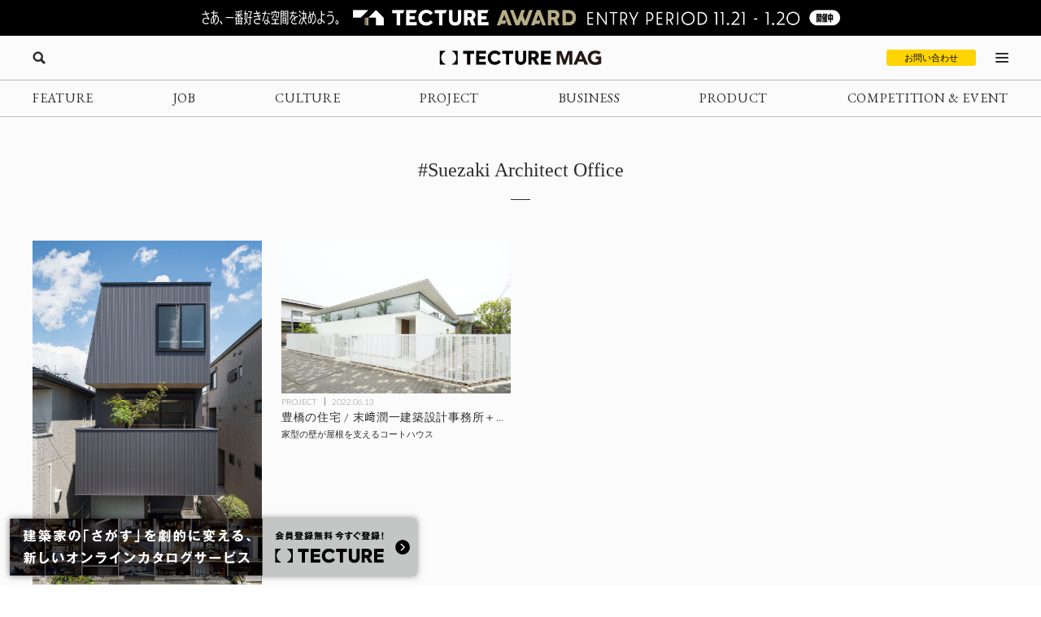

--- FILE ---
content_type: text/html; charset=UTF-8
request_url: https://mag.tecture.jp/tag/suezaki-architect-office/
body_size: 13076
content:

<!DOCTYPE html>
<html lang="ja">

<head>
    <meta charset="UTF-8">
    <meta http-equiv="X-UA-Compatible" content="IE=edge">
    <meta name="format-detection" content="telephone=no">
    <meta name="viewport" content="width=device-width, initial-scale=1.0">
    
    
    <!-- Favicon設定 -->
    <link rel="icon" type="image/x-icon" href="https://mag.tecture.jp/wpcms/wp-content/themes/tm_2020/assets/common/img/favicon.ico" />
    <link rel="apple-touch-icon" sizes="180x180" href="https://mag.tecture.jp/wpcms/wp-content/themes/tm_2020/assets/common/img/apple-touch-icon-180x180.png" />
    <link rel="apple-touch-icon" sizes="192x192" href="https://mag.tecture.jp/wpcms/wp-content/themes/tm_2020/assets/common/img/apple-touch-icon-192x192.png" />
    <link rel="manifest" href="https://mag.tecture.jp/wpcms/wp-content/themes/tm_2020/assets/common/img/site.webmanifest" />
    <!-- Favicon設定ここまで -->
    
    <!-- CSSの非同期読み込み -->
    <link rel="preload" href="https://mag.tecture.jp/wpcms/wp-content/themes/tm_2020/assets/common/css/reset.css?ver=1750659624" as="style" onload="this.onload=null;this.rel='stylesheet'">
<noscript><link rel="stylesheet" href="https://mag.tecture.jp/wpcms/wp-content/themes/tm_2020/assets/common/css/reset.css?ver=1750659624"></noscript>
<link rel="preload" href="https://mag.tecture.jp/wpcms/wp-content/themes/tm_2020/assets/common/css/wysiwyg.css?ver=1755051301" as="style" onload="this.onload=null;this.rel='stylesheet'">
<noscript><link rel="stylesheet" href="https://mag.tecture.jp/wpcms/wp-content/themes/tm_2020/assets/common/css/wysiwyg.css?ver=1755051301"></noscript>
<link rel="preload" href="https://mag.tecture.jp/wpcms/wp-content/themes/tm_2020/assets/common/css/cs.css?ver=1755051301" as="style" onload="this.onload=null;this.rel='stylesheet'">
<noscript><link rel="stylesheet" href="https://mag.tecture.jp/wpcms/wp-content/themes/tm_2020/assets/common/css/cs.css?ver=1755051301"></noscript>
<link rel="preload" href="https://mag.tecture.jp/wpcms/wp-content/themes/tm_2020/assets/common/css/style.css?ver=1765268478" as="style" onload="this.onload=null;this.rel='stylesheet'">
<noscript><link rel="stylesheet" href="https://mag.tecture.jp/wpcms/wp-content/themes/tm_2020/assets/common/css/style.css?ver=1765268478"></noscript>
<link rel="preload" href="https://mag.tecture.jp/wpcms/wp-content/themes/tm_2020/assets/common/js/slick/slick.css?ver=1617352796" as="style" onload="this.onload=null;this.rel='stylesheet'">
<noscript><link rel="stylesheet" href="https://mag.tecture.jp/wpcms/wp-content/themes/tm_2020/assets/common/js/slick/slick.css?ver=1617352796"></noscript>
    
    <!-- JavaScript最適化 -->
    <script src="https://cdnjs.cloudflare.com/ajax/libs/jquery/3.7.1/jquery.min.js" integrity="sha512-v2CJ7UaYy4JwqLDIrZUI/4hqeoQieOmAZNXBeQyjo21dadnwR+8ZaIJVT8EE2iyI61OV8e6M8PP2/4hpQINQ/g==" crossorigin="anonymous" referrerpolicy="no-referrer" defer></script>
    <script src="https://cdnjs.cloudflare.com/ajax/libs/jquery-cookie/1.4.1/jquery.cookie.min.js" integrity="sha512-3j3VU6WC5rPQB4Ld1jnLV7Kd5xr+cq9avvhwqzbH/taCRNURoeEpoPBK9pDyeukwSxwRPJ8fDgvYXd6SkaZ2TA==" crossorigin="anonymous" referrerpolicy="no-referrer" defer></script>
    <script type="text/javascript" src="https://mag.tecture.jp/wpcms/wp-content/themes/tm_2020/assets/common/js/slick/slick.min.js" defer></script>
    <script type="text/javascript" src="https://mag.tecture.jp/wpcms/wp-content/themes/tm_2020/assets/common/js/impression.js?ver=2024072371021" defer></script>
    <script type="text/javascript" src="https://mag.tecture.jp/wpcms/wp-content/themes/tm_2020/assets/common/js/script.js?ver=2025120982118" defer></script>
    <script type="text/javascript" src="https://mag.tecture.jp/wpcms/wp-content/themes/tm_2020/assets/common/js/viewport.js?ver=2025061882112" defer></script>
    <script>
        // site_fixed_dateをwindowオブジェクトに設定
        window.siteFixedDate = '20211119';
    </script>
    

 
    
    <!-- Google Tag Manager -->
    <script>(function(w,d,s,l,i){w[l]=w[l]||[];w[l].push({'gtm.start':
    new Date().getTime(),event:'gtm.js'});var f=d.getElementsByTagName(s)[0],
    j=d.createElement(s),dl=l!='dataLayer'?'&l='+l:'';j.async=true;j.src=
    'https://www.googletagmanager.com/gtm.js?id='+i+dl;f.parentNode.insertBefore(j,f);
    })(window,document,'script','dataLayer','GTM-KGR4X5B');</script>
    <!-- End Google Tag Manager -->

    <meta name='facebook-domain-verification' content='hscuyoh867riedc5cyodzumo3otzp4' />

    <!-- Meta Pixel Code -->
    <script>
        !function(f,b,e,v,n,t,s)
        {if(f.fbq)return;n=f.fbq=function(){n.callMethod?
        n.callMethod.apply(n,arguments):n.queue.push(arguments)};
        if(!f._fbq)f._fbq=n;n.push=n;n.loaded=!0;n.version='2.0';
        n.queue=[];t=b.createElement(e);t.async=!0;
        t.src=v;s=b.getElementsByTagName(e)[0];
        s.parentNode.insertBefore(t,s)}(window, document,'script',
        'https://connect.facebook.net/en_US/fbevents.js');
        fbq('init', '180300904283308');
        fbq('track', 'PageView');
    </script>
    <noscript><img height="1" width="1" style="display:none"
    src="https://www.facebook.com/tr?id=180300904283308&ev=PageView&noscript=1"
    /></noscript>
    <!-- End Meta Pixel Code -->


    
<!--META-->


<meta property="og:image" content="https://magazine-asset.tecture.jp/wpcms/wp-content/uploads/2022/11/03130630/T7R5388-1600x2399.jpeg" />    	<style>img:is([sizes="auto" i], [sizes^="auto," i]) { contain-intrinsic-size: 3000px 1500px }</style>
	
		<!-- All in One SEO Pro 4.9.2 - aioseo.com -->
		<title>Suezaki Architect Office - TECTURE MAG（テクチャーマガジン） | 空間デザイン・建築メディア</title>
	<meta name="robots" content="max-image-preview:large" />
	<link rel="canonical" href="https://mag.tecture.jp/tag/suezaki-architect-office/" />
	<meta name="generator" content="All in One SEO Pro (AIOSEO) 4.9.2" />
		<meta property="og:locale" content="ja_JP" />
		<meta property="og:site_name" content="TECTURE MAG（テクチャーマガジン） |　空間デザイン・建築メディア - TECTURE MAG（テクチャーマガジン）は、建築・インテリアデザインに関わる設計者や建材・プロダクトメーカー各社のクリエイティブな活動を支えるウェブメディアです。" />
		<meta property="og:type" content="article" />
		<meta property="og:title" content="Suezaki Architect Office - TECTURE MAG（テクチャーマガジン） | 空間デザイン・建築メディア" />
		<meta property="og:url" content="https://mag.tecture.jp/tag/suezaki-architect-office/" />
		<meta property="article:publisher" content="https://www.facebook.com/tecture1/" />
		<meta name="twitter:card" content="summary_large_image" />
		<meta name="twitter:site" content="@tecture1" />
		<meta name="twitter:title" content="Suezaki Architect Office - TECTURE MAG（テクチャーマガジン） | 空間デザイン・建築メディア" />
		<script type="application/ld+json" class="aioseo-schema">
			{"@context":"https:\/\/schema.org","@graph":[{"@type":"BreadcrumbList","@id":"https:\/\/mag.tecture.jp\/tag\/suezaki-architect-office\/#breadcrumblist","itemListElement":[{"@type":"ListItem","@id":"https:\/\/mag.tecture.jp#listItem","position":1,"name":"Home","item":"https:\/\/mag.tecture.jp","nextItem":{"@type":"ListItem","@id":"https:\/\/mag.tecture.jp\/tag\/suezaki-architect-office\/#listItem","name":"Suezaki Architect Office"}},{"@type":"ListItem","@id":"https:\/\/mag.tecture.jp\/tag\/suezaki-architect-office\/#listItem","position":2,"name":"Suezaki Architect Office","previousItem":{"@type":"ListItem","@id":"https:\/\/mag.tecture.jp#listItem","name":"Home"}}]},{"@type":"CollectionPage","@id":"https:\/\/mag.tecture.jp\/tag\/suezaki-architect-office\/#collectionpage","url":"https:\/\/mag.tecture.jp\/tag\/suezaki-architect-office\/","name":"Suezaki Architect Office - TECTURE MAG\uff08\u30c6\u30af\u30c1\u30e3\u30fc\u30de\u30ac\u30b8\u30f3\uff09 | \u7a7a\u9593\u30c7\u30b6\u30a4\u30f3\u30fb\u5efa\u7bc9\u30e1\u30c7\u30a3\u30a2","inLanguage":"ja","isPartOf":{"@id":"https:\/\/mag.tecture.jp\/#website"},"breadcrumb":{"@id":"https:\/\/mag.tecture.jp\/tag\/suezaki-architect-office\/#breadcrumblist"}},{"@type":"Organization","@id":"https:\/\/mag.tecture.jp\/#organization","name":"tecture\u682a\u5f0f\u4f1a\u793e","description":"\u5efa\u7bc9\u30fb\u30a4\u30f3\u30c6\u30ea\u30a2\u306e\u8a2d\u8a08\u696d\u52d9\u306f\u3001\u591a\u5c90\u306b\u308f\u305f\u308a\u8907\u96d1\u3067\u3059\u3002\u73fe\u5728\u3082\u591a\u304f\u306e\u5834\u9762\u3067\u3001\u7d19\u5a92\u4f53\u304c\u4f7f\u308f\u308c\u7d9a\u3051\u3066\u3044\u307e\u3059\u3002TECTURE \u306f\u3001\u30c6\u30af\u30ce\u30ed\u30b8\u30fc\u306e\u529b\u3067\u696d\u52d9\u3092\u52b9\u7387\u5316\u3057\u3001\u8a2d\u8a08\u8005\u304c\u672c\u6765\u306e\u30af\u30ea\u30a8\u30a4\u30c6\u30a3\u30d3\u30c6\u30a3\u3068\u5c02\u9580\u6027\u3092\u767a\u63ee\u3067\u304d\u308b\u74b0\u5883\u3092\u3064\u304f\u308a\u307e\u3059\u3002","url":"https:\/\/mag.tecture.jp\/","sameAs":["https:\/\/www.facebook.com\/tecture1\/","https:\/\/x.com\/tecture1","https:\/\/www.instagram.com\/tecture_official\/","https:\/\/www.threads.com\/@tecture_official"]},{"@type":"WebSite","@id":"https:\/\/mag.tecture.jp\/#website","url":"https:\/\/mag.tecture.jp\/","name":"TECTURE MAG\uff08\u30c6\u30af\u30c1\u30e3\u30fc\u30de\u30ac\u30b8\u30f3\uff09 |\u3000\u7a7a\u9593\u30c7\u30b6\u30a4\u30f3\u30fb\u5efa\u7bc9\u30e1\u30c7\u30a3\u30a2","description":"TECTURE MAG\uff08\u30c6\u30af\u30c1\u30e3\u30fc\u30de\u30ac\u30b8\u30f3\uff09\u306f\u3001\u5efa\u7bc9\u30fb\u30a4\u30f3\u30c6\u30ea\u30a2\u30c7\u30b6\u30a4\u30f3\u306b\u95a2\u308f\u308b\u8a2d\u8a08\u8005\u3084\u5efa\u6750\u30fb\u30d7\u30ed\u30c0\u30af\u30c8\u30e1\u30fc\u30ab\u30fc\u5404\u793e\u306e\u30af\u30ea\u30a8\u30a4\u30c6\u30a3\u30d6\u306a\u6d3b\u52d5\u3092\u652f\u3048\u308b\u30a6\u30a7\u30d6\u30e1\u30c7\u30a3\u30a2\u3067\u3059\u3002","inLanguage":"ja","publisher":{"@id":"https:\/\/mag.tecture.jp\/#organization"}}]}
		</script>
		<!-- All in One SEO Pro -->

<link rel='stylesheet' id='wp-block-library-css' href='https://mag.tecture.jp/wpcms/wp-includes/css/dist/block-library/style.min.css?ver=6.8.3' type='text/css' media='all' />
<style id='classic-theme-styles-inline-css' type='text/css'>
/*! This file is auto-generated */
.wp-block-button__link{color:#fff;background-color:#32373c;border-radius:9999px;box-shadow:none;text-decoration:none;padding:calc(.667em + 2px) calc(1.333em + 2px);font-size:1.125em}.wp-block-file__button{background:#32373c;color:#fff;text-decoration:none}
</style>
<link rel='stylesheet' id='aioseo/css/src/vue/standalone/blocks/table-of-contents/global.scss-css' href='https://mag.tecture.jp/wpcms/wp-content/plugins/all-in-one-seo-pack-pro/dist/Pro/assets/css/table-of-contents/global.e90f6d47.css?ver=4.9.2' type='text/css' media='all' />
<link rel='stylesheet' id='aioseo/css/src/vue/standalone/blocks/pro/recipe/global.scss-css' href='https://mag.tecture.jp/wpcms/wp-content/plugins/all-in-one-seo-pack-pro/dist/Pro/assets/css/recipe/global.67a3275f.css?ver=4.9.2' type='text/css' media='all' />
<link rel='stylesheet' id='aioseo/css/src/vue/standalone/blocks/pro/product/global.scss-css' href='https://mag.tecture.jp/wpcms/wp-content/plugins/all-in-one-seo-pack-pro/dist/Pro/assets/css/product/global.61066cfb.css?ver=4.9.2' type='text/css' media='all' />
<style id='global-styles-inline-css' type='text/css'>
:root{--wp--preset--aspect-ratio--square: 1;--wp--preset--aspect-ratio--4-3: 4/3;--wp--preset--aspect-ratio--3-4: 3/4;--wp--preset--aspect-ratio--3-2: 3/2;--wp--preset--aspect-ratio--2-3: 2/3;--wp--preset--aspect-ratio--16-9: 16/9;--wp--preset--aspect-ratio--9-16: 9/16;--wp--preset--color--black: #000000;--wp--preset--color--cyan-bluish-gray: #abb8c3;--wp--preset--color--white: #ffffff;--wp--preset--color--pale-pink: #f78da7;--wp--preset--color--vivid-red: #cf2e2e;--wp--preset--color--luminous-vivid-orange: #ff6900;--wp--preset--color--luminous-vivid-amber: #fcb900;--wp--preset--color--light-green-cyan: #7bdcb5;--wp--preset--color--vivid-green-cyan: #00d084;--wp--preset--color--pale-cyan-blue: #8ed1fc;--wp--preset--color--vivid-cyan-blue: #0693e3;--wp--preset--color--vivid-purple: #9b51e0;--wp--preset--gradient--vivid-cyan-blue-to-vivid-purple: linear-gradient(135deg,rgba(6,147,227,1) 0%,rgb(155,81,224) 100%);--wp--preset--gradient--light-green-cyan-to-vivid-green-cyan: linear-gradient(135deg,rgb(122,220,180) 0%,rgb(0,208,130) 100%);--wp--preset--gradient--luminous-vivid-amber-to-luminous-vivid-orange: linear-gradient(135deg,rgba(252,185,0,1) 0%,rgba(255,105,0,1) 100%);--wp--preset--gradient--luminous-vivid-orange-to-vivid-red: linear-gradient(135deg,rgba(255,105,0,1) 0%,rgb(207,46,46) 100%);--wp--preset--gradient--very-light-gray-to-cyan-bluish-gray: linear-gradient(135deg,rgb(238,238,238) 0%,rgb(169,184,195) 100%);--wp--preset--gradient--cool-to-warm-spectrum: linear-gradient(135deg,rgb(74,234,220) 0%,rgb(151,120,209) 20%,rgb(207,42,186) 40%,rgb(238,44,130) 60%,rgb(251,105,98) 80%,rgb(254,248,76) 100%);--wp--preset--gradient--blush-light-purple: linear-gradient(135deg,rgb(255,206,236) 0%,rgb(152,150,240) 100%);--wp--preset--gradient--blush-bordeaux: linear-gradient(135deg,rgb(254,205,165) 0%,rgb(254,45,45) 50%,rgb(107,0,62) 100%);--wp--preset--gradient--luminous-dusk: linear-gradient(135deg,rgb(255,203,112) 0%,rgb(199,81,192) 50%,rgb(65,88,208) 100%);--wp--preset--gradient--pale-ocean: linear-gradient(135deg,rgb(255,245,203) 0%,rgb(182,227,212) 50%,rgb(51,167,181) 100%);--wp--preset--gradient--electric-grass: linear-gradient(135deg,rgb(202,248,128) 0%,rgb(113,206,126) 100%);--wp--preset--gradient--midnight: linear-gradient(135deg,rgb(2,3,129) 0%,rgb(40,116,252) 100%);--wp--preset--font-size--small: 13px;--wp--preset--font-size--medium: 20px;--wp--preset--font-size--large: 36px;--wp--preset--font-size--x-large: 42px;--wp--preset--spacing--20: 0.44rem;--wp--preset--spacing--30: 0.67rem;--wp--preset--spacing--40: 1rem;--wp--preset--spacing--50: 1.5rem;--wp--preset--spacing--60: 2.25rem;--wp--preset--spacing--70: 3.38rem;--wp--preset--spacing--80: 5.06rem;--wp--preset--shadow--natural: 6px 6px 9px rgba(0, 0, 0, 0.2);--wp--preset--shadow--deep: 12px 12px 50px rgba(0, 0, 0, 0.4);--wp--preset--shadow--sharp: 6px 6px 0px rgba(0, 0, 0, 0.2);--wp--preset--shadow--outlined: 6px 6px 0px -3px rgba(255, 255, 255, 1), 6px 6px rgba(0, 0, 0, 1);--wp--preset--shadow--crisp: 6px 6px 0px rgba(0, 0, 0, 1);}:where(.is-layout-flex){gap: 0.5em;}:where(.is-layout-grid){gap: 0.5em;}body .is-layout-flex{display: flex;}.is-layout-flex{flex-wrap: wrap;align-items: center;}.is-layout-flex > :is(*, div){margin: 0;}body .is-layout-grid{display: grid;}.is-layout-grid > :is(*, div){margin: 0;}:where(.wp-block-columns.is-layout-flex){gap: 2em;}:where(.wp-block-columns.is-layout-grid){gap: 2em;}:where(.wp-block-post-template.is-layout-flex){gap: 1.25em;}:where(.wp-block-post-template.is-layout-grid){gap: 1.25em;}.has-black-color{color: var(--wp--preset--color--black) !important;}.has-cyan-bluish-gray-color{color: var(--wp--preset--color--cyan-bluish-gray) !important;}.has-white-color{color: var(--wp--preset--color--white) !important;}.has-pale-pink-color{color: var(--wp--preset--color--pale-pink) !important;}.has-vivid-red-color{color: var(--wp--preset--color--vivid-red) !important;}.has-luminous-vivid-orange-color{color: var(--wp--preset--color--luminous-vivid-orange) !important;}.has-luminous-vivid-amber-color{color: var(--wp--preset--color--luminous-vivid-amber) !important;}.has-light-green-cyan-color{color: var(--wp--preset--color--light-green-cyan) !important;}.has-vivid-green-cyan-color{color: var(--wp--preset--color--vivid-green-cyan) !important;}.has-pale-cyan-blue-color{color: var(--wp--preset--color--pale-cyan-blue) !important;}.has-vivid-cyan-blue-color{color: var(--wp--preset--color--vivid-cyan-blue) !important;}.has-vivid-purple-color{color: var(--wp--preset--color--vivid-purple) !important;}.has-black-background-color{background-color: var(--wp--preset--color--black) !important;}.has-cyan-bluish-gray-background-color{background-color: var(--wp--preset--color--cyan-bluish-gray) !important;}.has-white-background-color{background-color: var(--wp--preset--color--white) !important;}.has-pale-pink-background-color{background-color: var(--wp--preset--color--pale-pink) !important;}.has-vivid-red-background-color{background-color: var(--wp--preset--color--vivid-red) !important;}.has-luminous-vivid-orange-background-color{background-color: var(--wp--preset--color--luminous-vivid-orange) !important;}.has-luminous-vivid-amber-background-color{background-color: var(--wp--preset--color--luminous-vivid-amber) !important;}.has-light-green-cyan-background-color{background-color: var(--wp--preset--color--light-green-cyan) !important;}.has-vivid-green-cyan-background-color{background-color: var(--wp--preset--color--vivid-green-cyan) !important;}.has-pale-cyan-blue-background-color{background-color: var(--wp--preset--color--pale-cyan-blue) !important;}.has-vivid-cyan-blue-background-color{background-color: var(--wp--preset--color--vivid-cyan-blue) !important;}.has-vivid-purple-background-color{background-color: var(--wp--preset--color--vivid-purple) !important;}.has-black-border-color{border-color: var(--wp--preset--color--black) !important;}.has-cyan-bluish-gray-border-color{border-color: var(--wp--preset--color--cyan-bluish-gray) !important;}.has-white-border-color{border-color: var(--wp--preset--color--white) !important;}.has-pale-pink-border-color{border-color: var(--wp--preset--color--pale-pink) !important;}.has-vivid-red-border-color{border-color: var(--wp--preset--color--vivid-red) !important;}.has-luminous-vivid-orange-border-color{border-color: var(--wp--preset--color--luminous-vivid-orange) !important;}.has-luminous-vivid-amber-border-color{border-color: var(--wp--preset--color--luminous-vivid-amber) !important;}.has-light-green-cyan-border-color{border-color: var(--wp--preset--color--light-green-cyan) !important;}.has-vivid-green-cyan-border-color{border-color: var(--wp--preset--color--vivid-green-cyan) !important;}.has-pale-cyan-blue-border-color{border-color: var(--wp--preset--color--pale-cyan-blue) !important;}.has-vivid-cyan-blue-border-color{border-color: var(--wp--preset--color--vivid-cyan-blue) !important;}.has-vivid-purple-border-color{border-color: var(--wp--preset--color--vivid-purple) !important;}.has-vivid-cyan-blue-to-vivid-purple-gradient-background{background: var(--wp--preset--gradient--vivid-cyan-blue-to-vivid-purple) !important;}.has-light-green-cyan-to-vivid-green-cyan-gradient-background{background: var(--wp--preset--gradient--light-green-cyan-to-vivid-green-cyan) !important;}.has-luminous-vivid-amber-to-luminous-vivid-orange-gradient-background{background: var(--wp--preset--gradient--luminous-vivid-amber-to-luminous-vivid-orange) !important;}.has-luminous-vivid-orange-to-vivid-red-gradient-background{background: var(--wp--preset--gradient--luminous-vivid-orange-to-vivid-red) !important;}.has-very-light-gray-to-cyan-bluish-gray-gradient-background{background: var(--wp--preset--gradient--very-light-gray-to-cyan-bluish-gray) !important;}.has-cool-to-warm-spectrum-gradient-background{background: var(--wp--preset--gradient--cool-to-warm-spectrum) !important;}.has-blush-light-purple-gradient-background{background: var(--wp--preset--gradient--blush-light-purple) !important;}.has-blush-bordeaux-gradient-background{background: var(--wp--preset--gradient--blush-bordeaux) !important;}.has-luminous-dusk-gradient-background{background: var(--wp--preset--gradient--luminous-dusk) !important;}.has-pale-ocean-gradient-background{background: var(--wp--preset--gradient--pale-ocean) !important;}.has-electric-grass-gradient-background{background: var(--wp--preset--gradient--electric-grass) !important;}.has-midnight-gradient-background{background: var(--wp--preset--gradient--midnight) !important;}.has-small-font-size{font-size: var(--wp--preset--font-size--small) !important;}.has-medium-font-size{font-size: var(--wp--preset--font-size--medium) !important;}.has-large-font-size{font-size: var(--wp--preset--font-size--large) !important;}.has-x-large-font-size{font-size: var(--wp--preset--font-size--x-large) !important;}
:where(.wp-block-post-template.is-layout-flex){gap: 1.25em;}:where(.wp-block-post-template.is-layout-grid){gap: 1.25em;}
:where(.wp-block-columns.is-layout-flex){gap: 2em;}:where(.wp-block-columns.is-layout-grid){gap: 2em;}
:root :where(.wp-block-pullquote){font-size: 1.5em;line-height: 1.6;}
</style>
<link rel="https://api.w.org/" href="https://mag.tecture.jp/wp-json/" /><link rel="alternate" title="JSON" type="application/json" href="https://mag.tecture.jp/wp-json/wp/v2/tags/15800" /></head>

<body data-rsssl=1 class="archive tag tag-suezaki-architect-office tag-15800 wp-theme-tm_2020">
    <!-- Google Tag Manager (noscript) -->
    <noscript><iframe src="https://www.googletagmanager.com/ns.html?id=GTM-KGR4X5B"
    height="0" width="0" style="display:none;visibility:hidden"></iframe></noscript>
    <!-- End Google Tag Manager (noscript) -->

    <div id="wrap">

          
        
<div class="modal_wrap modal_megamenu_wrap">
    <div class="modal_inner">
        <div class="block block_top_left">
            <div class="category">
                <div class="ttl cs_ff_en2">CATEGORY</div>
                <nav class="menu-megamenu1-container cs_ff_en1">
                    <ul class="menu-gnav menu"><li id="menu-item-479" class="menu-item menu-item-type-post_type_archive menu-item-object-feature menu-item-479"><a href="https://mag.tecture.jp/feature/">FEATURE</a></li>
<li id="menu-item-19820" class="menu-item menu-item-type-post_type_archive menu-item-object-job menu-item-19820"><a href="https://mag.tecture.jp/job/">JOB</a></li>
<li id="menu-item-948" class="menu-item menu-item-type-post_type_archive menu-item-object-culture menu-item-948"><a href="https://mag.tecture.jp/culture/">CULTURE</a></li>
<li id="menu-item-554" class="menu-item menu-item-type-post_type_archive menu-item-object-project menu-item-554"><a href="https://mag.tecture.jp/project/">PROJECT</a></li>
<li id="menu-item-555" class="menu-item menu-item-type-post_type_archive menu-item-object-business menu-item-555"><a href="https://mag.tecture.jp/business/">BUSINESS</a></li>
<li id="menu-item-556" class="menu-item menu-item-type-post_type_archive menu-item-object-product menu-item-556"><a href="https://mag.tecture.jp/product/">PRODUCT</a></li>
<li id="menu-item-557" class="menu-item menu-item-type-post_type_archive menu-item-object-event menu-item-557"><a href="https://mag.tecture.jp/event/">COMPETITION &#038; EVENT</a></li>
</ul>                </nav>
            </div>

            <div class="othercontents1">
                <div class="ttl cs_ff_en2">CONTENTS</div>
                <nav class="menu-megamenu2-container cs_ff_en1">
                <ul class="menu-megamenu2 menu"><li id="menu-item-618" class="menu-item menu-item-type-post_type menu-item-object-page menu-item-618"><a href="https://mag.tecture.jp/about/">ABOUT</a></li>
<li id="menu-item-1617" class="menu-item menu-item-type-post_type menu-item-object-page menu-item-1617"><a href="https://mag.tecture.jp/contact/">CONTACT</a></li>
</ul>                </nav>
            </div>
        </div>
        <div class="block block_top_right">
            <div class="othercontents1">
                <div class="ttl cs_ff_en2">OTHER SERVICE</div>
                <nav class="menu-megamenu2-container cs_ff_en1">
                    <a class="on-megamenu" style="width:160px;" href="https://www.tecture.jp/?utm_campaign=on-megamenu&utm_source=mag&utm_medium=Referral" target="_blank">
                        <svg viewBox="0 0 131 16" xmlns="http://www.w3.org/2000/svg" fill="#000">
<path d="M32.1043 15.7291V3.6032H27.4829V0.271484H40.3656V3.6032H35.7851V15.7291H32.1043Z" />
<path d="M54.1888 15.7291H42.8194V0.271484H54.1888V3.48698H46.4593V6.35381H53.6163V9.56931H46.4593V12.5136H54.1479V15.7291H54.1888Z" />
<path d="M64.6994 15.9613C62.3274 15.9613 60.3234 15.2252 58.7284 13.753C57.1334 12.2809 56.3155 10.3826 56.3155 8.05811C56.3155 5.73366 57.1334 3.79661 58.7693 2.28571C60.4052 0.774818 62.4092 0 64.7403 0C66.1717 0 67.5213 0.271186 68.7483 0.8523C69.9752 1.43341 70.9976 2.16949 71.7337 3.13801L69.3617 5.42373C68.1348 4.02906 66.6625 3.29298 64.9448 3.29298C63.5952 3.29298 62.4501 3.75787 61.5094 4.64891C60.5688 5.53995 60.078 6.66344 60.078 8.01937C60.078 9.33656 60.5279 10.46 61.4685 11.3123C62.4092 12.2034 63.5543 12.6295 64.9039 12.6295C66.6625 12.6295 68.1757 11.9322 69.4435 10.4988L71.8973 12.6683C71.1203 13.6755 70.0979 14.4504 68.83 15.0315C67.5622 15.6513 66.1717 15.9613 64.6994 15.9613Z" />
<path d="M78.0319 15.7291V3.6032H73.4105V0.271484H86.2932V3.6032H81.7127V15.7291H78.0319Z" />
<path d="M95.2906 16.0003C93.4502 16.0003 91.8961 15.4967 90.6283 14.4894C89.3605 13.4821 88.747 11.9712 88.747 9.91797V0.271484H92.4278V9.76301C92.4278 10.6928 92.6731 11.4289 93.2048 11.9325C93.6956 12.4361 94.4317 12.6686 95.3315 12.6686C96.1903 12.6686 96.8856 12.4361 97.4172 11.9325C97.9489 11.4289 98.1943 10.7315 98.1943 9.80175V0.271484H101.875V9.91797C101.875 11.9325 101.262 13.4434 100.035 14.4894C98.7259 15.4967 97.1718 16.0003 95.2906 16.0003Z" />
<path d="M117.171 15.7291H112.917L109.727 10.3441H107.969V15.7291H104.329V0.271484H110.832C112.713 0.271484 114.144 0.736375 115.126 1.7049C116.107 2.63468 116.598 3.83565 116.598 5.26906C116.598 6.31507 116.312 7.20611 115.78 8.01967C115.248 8.83323 114.471 9.45308 113.449 9.84049L117.171 15.7291ZM110.791 3.44824H107.969V7.28359H110.545C111.281 7.28359 111.854 7.08989 112.222 6.74122C112.631 6.39255 112.795 5.92766 112.795 5.34655C112.795 4.80417 112.631 4.33928 112.263 3.99061C111.895 3.64194 111.404 3.44824 110.791 3.44824Z" />
<path d="M130.667 15.7291H119.297V0.271484H130.667V3.48698H122.937V6.35381H130.094V9.56931H122.937V12.5136H130.626V15.7291H130.667Z" />
<path d="M1.63589 7.98093C1.63589 5.19158 3.63985 1.85986 6.33907 1.08504C6.46176 1.0463 6.54356 0.968821 6.54356 0.891339V0.50393C6.54356 0.387707 6.42087 0.271484 6.29817 0.271484H0.245383C0.122692 0.271484 0 0.387707 0 0.50393V15.4967C0 15.6129 0.122692 15.7291 0.245383 15.7291H6.29817C6.42087 15.7291 6.54356 15.6129 6.54356 15.4967V15.1093C6.54356 14.993 6.46176 14.9156 6.37997 14.8768C3.63985 14.1407 1.63589 10.809 1.63589 7.98093Z" />
<path d="M19.4262 7.98093C19.4262 10.809 17.4222 14.102 14.723 14.8768C14.6412 14.9156 14.5594 14.993 14.5594 15.1093V15.4967C14.5594 15.6129 14.6821 15.7291 14.8048 15.7291H20.8576C20.9803 15.7291 21.103 15.6129 21.103 15.4967V0.50393C21.103 0.387707 20.9803 0.271484 20.8576 0.271484H14.7639C14.6412 0.271484 14.5185 0.387707 14.5185 0.50393V0.891339C14.5185 1.00756 14.6003 1.08504 14.6821 1.12378C17.4222 1.85986 19.4262 5.19158 19.4262 7.98093Z" />
</svg>
                    </a>
                </nav>
            </div>
            <div class="followus">
                <div class="ttl cs_ff_en2">FOLLOW US</div>
                <nav class="menu-snsnav-container">
                <ul class="menu-sns menu"><li id="menu-item-1042" class="yt menu-item menu-item-type-custom menu-item-object-custom menu-item-1042"><a target="_blank" href="https://www.youtube.com/channel/UCIogLuLLvO7cTbqb34N1AVg/">YouTube</a></li>
<li id="menu-item-24" class="in menu-item menu-item-type-custom menu-item-object-custom menu-item-24"><a target="_blank" href="https://www.instagram.com/tecture_official/">Instagram</a></li>
<li id="menu-item-25" class="tw menu-item menu-item-type-custom menu-item-object-custom menu-item-25"><a target="_blank" href="https://twitter.com/tecture1">Twitter</a></li>
<li id="menu-item-26" class="fb menu-item menu-item-type-custom menu-item-object-custom menu-item-26"><a target="_blank" href="https://www.facebook.com/tecture1/">Facebook</a></li>
<li id="menu-item-23545" class="pi menu-item menu-item-type-custom menu-item-object-custom menu-item-23545"><a target="_blank" href="https://www.pinterest.jp/tecture_official/">Pinterest</a></li>
</ul>                </nav>
            </div>
        </div>
        <div class="block block_bottom">
            <div class="populartags cs_none_sp">
                <div class="ttl cs_ff_en2">POPULAR TAGS</div>
                <ul class="list">
                <li><a href="https://mag.tecture.jp/tag/%e6%9d%b1%e4%ba%ac/">東京</a></li><li><a href="https://mag.tecture.jp/tag/%e3%83%aa%e3%83%8e%e3%83%99%e3%83%bc%e3%82%b7%e3%83%a7%e3%83%b3/">リノベーション</a></li><li><a href="https://mag.tecture.jp/tag/renovation/">Renovation</a></li><li><a href="https://mag.tecture.jp/tag/global-project/">海外建築</a></li><li><a href="https://mag.tecture.jp/tag/tokyo/">Tokyo</a></li><li><a href="https://mag.tecture.jp/tag/wood/">Wood</a></li><li><a href="https://mag.tecture.jp/tag/%e6%9c%a8%e9%80%a0/">木造</a></li><li><a href="https://mag.tecture.jp/tag/youtube/">YouTube</a></li><li><a href="https://mag.tecture.jp/tag/%e5%8b%95%e7%94%bb/">動画</a></li><li><a href="https://mag.tecture.jp/tag/%e5%b1%95%e8%a6%a7%e4%bc%9a/">展覧会</a></li><li><a href="https://mag.tecture.jp/tag/global-architecture/">海外</a></li><li><a href="https://mag.tecture.jp/tag/art/">Art</a></li><li><a href="https://mag.tecture.jp/tag/%e6%88%b8%e5%bb%ba%e4%bd%8f%e5%ae%85/">戸建住宅</a></li><li><a href="https://mag.tecture.jp/tag/design/">Design</a></li><li><a href="https://mag.tecture.jp/tag/%e3%82%b5%e3%82%b9%e3%83%86%e3%83%8a%e3%83%96%e3%83%ab/">サステナブル</a></li><li><a href="https://mag.tecture.jp/tag/%e8%87%aa%e7%84%b6/">自然</a></li><li><a href="https://mag.tecture.jp/tag/%e6%b5%b7%e5%a4%96/">海外</a></li><li><a href="https://mag.tecture.jp/tag/residential/">Residential</a></li><li><a href="https://mag.tecture.jp/tag/%e9%96%8b%e6%a5%ad/">開業</a></li><li><a href="https://mag.tecture.jp/tag/job/">Job</a></li><li><a href="https://mag.tecture.jp/tag/%e6%8e%a1%e7%94%a8/">採用</a></li><li><a href="https://mag.tecture.jp/tag/recruit/">Recruit</a></li><li><a href="https://mag.tecture.jp/tag/hotel/">Hotel</a></li><li><a href="https://mag.tecture.jp/tag/%e4%b8%ad%e5%9b%bd/">中国</a></li><li><a href="https://mag.tecture.jp/tag/rc%e9%80%a0/">RC造</a></li><li><a href="https://mag.tecture.jp/tag/%e3%83%9b%e3%83%86%e3%83%ab/">ホテル</a></li><li><a href="https://mag.tecture.jp/tag/%e5%ae%b6%e5%85%b7/">家具</a></li><li><a href="https://mag.tecture.jp/tag/cafe/">Cafe</a></li><li><a href="https://mag.tecture.jp/tag/%e5%a4%a7%e9%98%aa/">大阪</a></li><li><a href="https://mag.tecture.jp/tag/%e3%82%ab%e3%83%95%e3%82%a7/">カフェ</a></li>                </ul>
                <a class="btn_more cs_ff_en1 cs_e_op" href="https://mag.tecture.jp/tags/">VIEW ALL TAGS</a>
            </div>
            <div class="othercontents2">
                <nav class="menu-megamenu3-container">
                <ul class="menu-contact menu"><li id="menu-item-96322" class="menu-item menu-item-type-custom menu-item-object-custom menu-item-96322"><a target="_blank" href="https://share.hsforms.com/1yzON90zMShuhbK2yEx5wDQce6bs">広告掲載について</a></li>
<li id="menu-item-96321" class="menu-item menu-item-type-custom menu-item-object-custom menu-item-96321"><a target="_blank" href="https://share.hsforms.com/1jClkpNtRQai5SdSeVWPc_Qce6bs">事例掲載について</a></li>
<li id="menu-item-96320" class="menu-item menu-item-type-custom menu-item-object-custom menu-item-96320"><a target="_blank" href="https://share.hsforms.com/1C-ly-dIHSHaK9hvW-2mcEAce6bs">求人掲載について</a></li>
<li id="menu-item-96324" class="menu-item menu-item-type-custom menu-item-object-custom menu-item-96324"><a target="_blank" href="https://share.hsforms.com/1OOH9zDfhTwGn651-lLCv_wce6bs">取材依頼について</a></li>
</ul>                </nav>
            </div>
            <div class="copyright cs_ff_en1">&copy;tecture.inc. All Right Reserved.</div>
        </div>
    </div>
</div>
        
<div class="modal_wrap modal_search_sp_wrap">
    <div class="modal_inner">
        <div class="block">
            <div class="search">
                <form method="get" id="searchform" action="https://mag.tecture.jp">
                    <input type="hidden" name="post_type[]" value="feature">
                    <input type="hidden" name="post_type[]" value="culture">
                    <input type="hidden" name="post_type[]" value="project">
                    <input type="hidden" name="post_type[]" value="business">
                    <input type="hidden" name="post_type[]" value="product">
                    <input type="hidden" name="post_type[]" value="event">
                    <input type="hidden" name="post_type[]" value="job">
                    <input class="keyword" type="text" name="s" value="" placeholder="SEARCH">
                    <input class="btn_submit cs_e_op" type="submit" value="">
                </form>
            </div>
            <div class="populartags">
                <div class="ttl cs_ff_en2">POPULAR TAGS</div>
                <ul class="list">
                    <li><a href="https://mag.tecture.jp/tag/%e6%9d%b1%e4%ba%ac/">東京</a></li><li><a href="https://mag.tecture.jp/tag/%e3%83%aa%e3%83%8e%e3%83%99%e3%83%bc%e3%82%b7%e3%83%a7%e3%83%b3/">リノベーション</a></li><li><a href="https://mag.tecture.jp/tag/renovation/">Renovation</a></li><li><a href="https://mag.tecture.jp/tag/global-project/">海外建築</a></li><li><a href="https://mag.tecture.jp/tag/tokyo/">Tokyo</a></li><li><a href="https://mag.tecture.jp/tag/wood/">Wood</a></li><li><a href="https://mag.tecture.jp/tag/%e6%9c%a8%e9%80%a0/">木造</a></li><li><a href="https://mag.tecture.jp/tag/youtube/">YouTube</a></li><li><a href="https://mag.tecture.jp/tag/%e5%8b%95%e7%94%bb/">動画</a></li><li><a href="https://mag.tecture.jp/tag/%e5%b1%95%e8%a6%a7%e4%bc%9a/">展覧会</a></li><li><a href="https://mag.tecture.jp/tag/global-architecture/">海外</a></li><li><a href="https://mag.tecture.jp/tag/art/">Art</a></li><li><a href="https://mag.tecture.jp/tag/%e6%88%b8%e5%bb%ba%e4%bd%8f%e5%ae%85/">戸建住宅</a></li><li><a href="https://mag.tecture.jp/tag/design/">Design</a></li><li><a href="https://mag.tecture.jp/tag/%e3%82%b5%e3%82%b9%e3%83%86%e3%83%8a%e3%83%96%e3%83%ab/">サステナブル</a></li><li><a href="https://mag.tecture.jp/tag/%e8%87%aa%e7%84%b6/">自然</a></li><li><a href="https://mag.tecture.jp/tag/%e6%b5%b7%e5%a4%96/">海外</a></li><li><a href="https://mag.tecture.jp/tag/residential/">Residential</a></li><li><a href="https://mag.tecture.jp/tag/%e9%96%8b%e6%a5%ad/">開業</a></li><li><a href="https://mag.tecture.jp/tag/job/">Job</a></li><li><a href="https://mag.tecture.jp/tag/%e6%8e%a1%e7%94%a8/">採用</a></li><li><a href="https://mag.tecture.jp/tag/recruit/">Recruit</a></li><li><a href="https://mag.tecture.jp/tag/hotel/">Hotel</a></li><li><a href="https://mag.tecture.jp/tag/%e4%b8%ad%e5%9b%bd/">中国</a></li><li><a href="https://mag.tecture.jp/tag/rc%e9%80%a0/">RC造</a></li><li><a href="https://mag.tecture.jp/tag/%e3%83%9b%e3%83%86%e3%83%ab/">ホテル</a></li><li><a href="https://mag.tecture.jp/tag/%e5%ae%b6%e5%85%b7/">家具</a></li><li><a href="https://mag.tecture.jp/tag/cafe/">Cafe</a></li><li><a href="https://mag.tecture.jp/tag/%e5%a4%a7%e9%98%aa/">大阪</a></li><li><a href="https://mag.tecture.jp/tag/%e3%82%ab%e3%83%95%e3%82%a7/">カフェ</a></li>                </ul>
                <a class="btn_more cs_ff_en1 cs_e_op" href="https://mag.tecture.jp/tags/">VIEW ALL TAGS</a>
            </div>
        </div>
    </div>
</div>
        
        <header>
            <div class="marquee">
                <div class="marquee_inner">
                    <a href="https://award.tecture.jp/" target="_blank" aria-label="TECTURE AWARD 2025へのリンク"></a>
                </div>
            </div>

            <div class="block_top">
                <div class="header_inner">
                    <div class="site_ttl">
  <a class="cs_e_op" href="https://mag.tecture.jp">
    <img class="cs_img_full" src="https://mag.tecture.jp/wpcms/wp-content/themes/tm_2020/assets/common/img/logo/tm_1.svg"
      alt="TECTURE MAG">
  </a>
</div>
                    <a class="btn_contact" href="https://mag.tecture.jp/contact/"><span>お問い合わせ</span></a>
                    <button type="button" class="btn_toggle_search cs_e_op" aria-label="検索を開く">
                        <div><span><span></span></span></div>
                    </button>
                    <button type="button" class="btn_toggle_megamenu cs_e_op" aria-label="メニューを開く">
                        <div><span><span></span></span></div>
                    </button>
                    
<div class="modal_search_pc_wrap">
    <div class="modal_inner">
        <div class="search">
            <form method="get" id="searchform" action="https://mag.tecture.jp">
                <input type="hidden" name="post_type[]" value="feature">
                <input type="hidden" name="post_type[]" value="culture">
                <input type="hidden" name="post_type[]" value="project">
                <input type="hidden" name="post_type[]" value="business">
                <input type="hidden" name="post_type[]" value="product">
                <input type="hidden" name="post_type[]" value="event">
                <input type="hidden" name="post_type[]" value="job">
                <input class="keyword" type="text" name="s" value="" placeholder="SEARCH">
                <input class="btn_submit cs_e_op" type="submit" value="">
            </form>
        </div>
    </div>
</div>
                </div>
            </div>
            <div class="block_bottom">
                <div class="header_inner">
                    <nav class="menu-gnav1-container cs_none_sp">   
    <ul class="menu-gnav-1 menu cs_ff_en1"><li class="menu-item menu-item-type-post_type_archive menu-item-object-feature menu-item-479"><a href="https://mag.tecture.jp/feature/">FEATURE</a></li>
<li class="menu-item menu-item-type-post_type_archive menu-item-object-job menu-item-19820"><a href="https://mag.tecture.jp/job/">JOB</a></li>
<li class="menu-item menu-item-type-post_type_archive menu-item-object-culture menu-item-948"><a href="https://mag.tecture.jp/culture/">CULTURE</a></li>
<li class="menu-item menu-item-type-post_type_archive menu-item-object-project menu-item-554"><a href="https://mag.tecture.jp/project/">PROJECT</a></li>
<li class="menu-item menu-item-type-post_type_archive menu-item-object-business menu-item-555"><a href="https://mag.tecture.jp/business/">BUSINESS</a></li>
<li class="menu-item menu-item-type-post_type_archive menu-item-object-product menu-item-556"><a href="https://mag.tecture.jp/product/">PRODUCT</a></li>
<li class="menu-item menu-item-type-post_type_archive menu-item-object-event menu-item-557"><a href="https://mag.tecture.jp/event/">COMPETITION &#038; EVENT</a></li>
</ul></nav>
    
<nav class="menu-gnav1-container cs_none_pc">
    <ul class="menu-gnav-2 menu cs_ff_en1"><li class="menu-item menu-item-type-post_type_archive menu-item-object-feature menu-item-479"><a href="https://mag.tecture.jp/feature/">FEATURE</a></li>
<li class="menu-item menu-item-type-post_type_archive menu-item-object-job menu-item-19820"><a href="https://mag.tecture.jp/job/">JOB</a></li>
<li class="menu-item menu-item-type-post_type_archive menu-item-object-culture menu-item-948"><a href="https://mag.tecture.jp/culture/">CULTURE</a></li>
<li class="menu-item menu-item-type-post_type_archive menu-item-object-project menu-item-554"><a href="https://mag.tecture.jp/project/">PROJECT</a></li>
<li class="menu-item menu-item-type-post_type_archive menu-item-object-business menu-item-555"><a href="https://mag.tecture.jp/business/">BUSINESS</a></li>
<li class="menu-item menu-item-type-post_type_archive menu-item-object-product menu-item-556"><a href="https://mag.tecture.jp/product/">PRODUCT</a></li>
<li class="menu-item menu-item-type-post_type_archive menu-item-object-event menu-item-557"><a href="https://mag.tecture.jp/event/">COMPETITION &#038; EVENT</a></li>
</ul>
</nav>                </div>
            </div>

            
        </header>

        <div id="contents_wrap">


<section class="cs_sec_wrap sec_archive_wrap">
    <div class="cs_sec_inner">
        
    <h1 class="cs_ttl_1"><span>#Suezaki Architect Office</span></h1>

    </div>
    <div class="cs_sec_inner max-w-1600">
                <ul class="cs_archive cs_archive_1 cs_archive_clm_4_pc cs_archive_clm_1_sp">
                        <li>
                                    
<article data-stats="" class="article_item impression" data-article_title="世田谷A邸 / 安藤一将＋久曽神 倫＋末崎潤一建築設計事務所" data-article_slug="setagaya-house-a" data-article_published_at="2023-10-27" data-article_type="article" data-is_ad="0" data-location="project-archive-p1-1" >
    <a class="thumb" href="https://mag.tecture.jp/project/20231027-setagaya-house-a/" target="_self" aria-label="世田谷A邸 / 安藤一将＋久曽神 倫＋末崎潤一建築設計事務所の記事を読む">
        <img data-size="contain" src="https://magazine-asset.tecture.jp/wpcms/wp-content/uploads/2022/11/03130630/T7R5388-900x1349.jpeg" alt="世田谷A邸 / 安藤一将＋久曽神 倫＋末崎潤一建築設計事務所" loading="lazy" />    </a>

    <div class="meta">
        <div class="publish_time cs_ff_en2" data-as="small">
  <a class="cat cs_e_op" href="https://mag.tecture.jp/project/">
    PROJECT  </a>
  <time class="date" datetime="2023-10-27T08:00:30+09:00">
    2023.10.27  </time>
</div>
        <a class="ttl cs_e_op" href="https://mag.tecture.jp/project/20231027-setagaya-house-a/" target="_self" aria-label="世田谷A邸 / 安藤一将＋久曽神 倫＋末崎潤一建築設計事務所の記事を読む">
                        <h2 class="ttl_1 cs_ff_en1">
                世田谷A邸 / 安藤一将＋久曽神 倫＋末崎潤一建築設計事務所            </h2>
            
            <div class="ttl_2">
                                    2つのバルコニーで開放感と自然光を手に入れた3階建て住宅                            </div>
            
        </a>
                
    </div>
</article>
                            </li>
                        <li>
                                    
<article data-stats="" class="article_item impression" data-article_title="豊橋の住宅 / 末崎潤一建築設計事務所" data-article_slug="house-in-toyohashi" data-article_published_at="2022-06-13" data-article_type="article" data-is_ad="0" data-location="project-archive-p1-2" >
    <a class="thumb" href="https://mag.tecture.jp/project/20220613-house-in-toyohashi/" target="_self" aria-label="豊橋の住宅 / 末崎潤一建築設計事務所の記事を読む">
        <img data-size="cover" src="https://magazine-asset.tecture.jp/wpcms/wp-content/uploads/2022/03/25150939/1-3-900x600.jpg" alt="豊橋の住宅 / 末崎潤一建築設計事務所" loading="lazy" />    </a>

    <div class="meta">
        <div class="publish_time cs_ff_en2" data-as="small">
  <a class="cat cs_e_op" href="https://mag.tecture.jp/project/">
    PROJECT  </a>
  <time class="date" datetime="2022-06-13T09:10:15+09:00">
    2022.06.13  </time>
</div>
        <a class="ttl cs_e_op" href="https://mag.tecture.jp/project/20220613-house-in-toyohashi/" target="_self" aria-label="豊橋の住宅 / 末崎潤一建築設計事務所の記事を読む">
                        <h2 class="ttl_1 cs_ff_en1">
                豊橋の住宅 / 末﨑潤一建築設計事務所＋久曽神 倫            </h2>
            
            <div class="ttl_2">
                                    家型の壁が屋根を支えるコートハウス                            </div>
            
        </a>
                
    </div>
</article>
                            </li>
                    </ul>
            </div>
</section>


<section class="cs_sec_wrap sec_pagination_wrap"><div class="cs_sec_inner"><div class="cs_pagination_archive"><div class="count cs_ff_en1"><span class=""current>1 </span><span class="total">1</span></div></div></div></section>
<section class="cs_sec_breadcrumb_wrap"><div class="cs_sec_inner"><ul><li><a href="https://mag.tecture.jp"><span>TOP</span></a></li><li><span>Suezaki Architect Office</span></li></ul></div></section>
    
<section class="cs_sec_wrap cs_sec_populartag_wrap cs_bg_4">
    <div class="cs_sec_inner">
        <h3 class="cs_ttl_1 cs_ff_en1"><span>POPULAR TAGS</span></h3>
        <ul class="list">
            <li><a href="https://mag.tecture.jp/tag/%e6%9d%b1%e4%ba%ac/">東京</a></li><li><a href="https://mag.tecture.jp/tag/%e3%83%aa%e3%83%8e%e3%83%99%e3%83%bc%e3%82%b7%e3%83%a7%e3%83%b3/">リノベーション</a></li><li><a href="https://mag.tecture.jp/tag/renovation/">Renovation</a></li><li><a href="https://mag.tecture.jp/tag/global-project/">海外建築</a></li><li><a href="https://mag.tecture.jp/tag/tokyo/">Tokyo</a></li><li><a href="https://mag.tecture.jp/tag/wood/">Wood</a></li><li><a href="https://mag.tecture.jp/tag/%e6%9c%a8%e9%80%a0/">木造</a></li><li><a href="https://mag.tecture.jp/tag/youtube/">YouTube</a></li><li><a href="https://mag.tecture.jp/tag/%e5%8b%95%e7%94%bb/">動画</a></li><li><a href="https://mag.tecture.jp/tag/%e5%b1%95%e8%a6%a7%e4%bc%9a/">展覧会</a></li><li><a href="https://mag.tecture.jp/tag/global-architecture/">海外</a></li><li><a href="https://mag.tecture.jp/tag/art/">Art</a></li><li><a href="https://mag.tecture.jp/tag/%e6%88%b8%e5%bb%ba%e4%bd%8f%e5%ae%85/">戸建住宅</a></li><li><a href="https://mag.tecture.jp/tag/design/">Design</a></li><li><a href="https://mag.tecture.jp/tag/%e3%82%b5%e3%82%b9%e3%83%86%e3%83%8a%e3%83%96%e3%83%ab/">サステナブル</a></li><li><a href="https://mag.tecture.jp/tag/%e8%87%aa%e7%84%b6/">自然</a></li><li><a href="https://mag.tecture.jp/tag/%e6%b5%b7%e5%a4%96/">海外</a></li><li><a href="https://mag.tecture.jp/tag/residential/">Residential</a></li><li><a href="https://mag.tecture.jp/tag/%e9%96%8b%e6%a5%ad/">開業</a></li><li><a href="https://mag.tecture.jp/tag/job/">Job</a></li><li><a href="https://mag.tecture.jp/tag/%e6%8e%a1%e7%94%a8/">採用</a></li><li><a href="https://mag.tecture.jp/tag/recruit/">Recruit</a></li><li><a href="https://mag.tecture.jp/tag/hotel/">Hotel</a></li><li><a href="https://mag.tecture.jp/tag/%e4%b8%ad%e5%9b%bd/">中国</a></li><li><a href="https://mag.tecture.jp/tag/rc%e9%80%a0/">RC造</a></li><li><a href="https://mag.tecture.jp/tag/%e3%83%9b%e3%83%86%e3%83%ab/">ホテル</a></li><li><a href="https://mag.tecture.jp/tag/%e5%ae%b6%e5%85%b7/">家具</a></li><li><a href="https://mag.tecture.jp/tag/cafe/">Cafe</a></li><li><a href="https://mag.tecture.jp/tag/%e5%a4%a7%e9%98%aa/">大阪</a></li><li><a href="https://mag.tecture.jp/tag/%e3%82%ab%e3%83%95%e3%82%a7/">カフェ</a></li>        </ul>
        <div class="cs_ta_c cs_mg_t_m">
            <a class="cs_btn cs_btn_1 cs_ff_en1" href="https://mag.tecture.jp/tags/"><span>VIEW ALL TAGS</span></a>
        </div>
    </div>
</section>

<div class="cs_fixed_1_wrap cs_none_pc">
    <!-- SP用バナー -->
    <div class="banner btn_open left">
        <button type="button" class="btn_toggle btn_move" aria-label="バナーを開く"><span></span></button>
        <div class="banner-shadow" style="max-height: 50px;max-width: 335px;">
            <a class="sp-floating-banner-on-project-archive" href="https://www.tecture.jp" target="_blank">
                <img src="https://mag.tecture.jp/wpcms/wp-content/themes/tm_2020/assets/common/img/banners/fixed_sp.png" alt="TECTUREは、建築家の「さがす」を劇的に変える、新しいオンラインカタログサービスです。" loading="lazy">
            </a>
        </div>
    </div>

    <div class="toggle_wrap">
        <button type="button" class="btn_toggle btn_close" aria-label="閉じる"><span></span></button>
                    <div class="cs_post_wysiwyg freespace_content">
                <div class="cs_newsletter_1">
<form action="https://s.bmb.jp/bm/p/f/tf.php?id=tecture_mag_mail&amp;task=regist" method="post">
<div class="ttl">【購読無料】空間デザインの今がわかるメールマガジン</div>
<div class="input"><input name="form[mail]" size="50" type="text" placeholder="E-mail address" /></div>
<div class="btn_submit"><input name="regist" type="submit" value="登録" /></div>
</form>
</div>
            </div>
                        <a class="btn_contact" href="https://mag.tecture.jp/contact/"><span>お問い合わせ</span></a>
    </div>
</div>


<!-- PC用バナー -->
<div class="cs_fixed_4_wrap cs_none_sp left">
    <div class="banner banner-shadow">
        <a class="floating-banner-on-project-archive" href="https://www.tecture.jp" target="_blank">
            <img src="https://mag.tecture.jp/wpcms/wp-content/themes/tm_2020/assets/common/img/banners/fixed.png" alt="TECTUREは、建築家の「さがす」を劇的に変える、新しいオンラインカタログサービスです。" loading="lazy">
        </a>
    </div>
</div>


</div>
<!-- /#contents_wrap -->

<footer>
    <div class="block_top">
        <div class="footer_inner">
            <div class="site_ttl"><a class="cs_e_op" href="https://mag.tecture.jp"><img class="cs_img_full" src="https://mag.tecture.jp/wpcms/wp-content/themes/tm_2020/assets/common/img/logo/tm_3.svg" alt="TECTURE MAG"></a></div>
            <nav class="menu-fnav1-container cs_ff_en1">
                <ul class="menu-gnav-3 menu"><li class="menu-item menu-item-type-post_type_archive menu-item-object-feature menu-item-479"><a href="https://mag.tecture.jp/feature/">FEATURE</a></li>
<li class="menu-item menu-item-type-post_type_archive menu-item-object-job menu-item-19820"><a href="https://mag.tecture.jp/job/">JOB</a></li>
<li class="menu-item menu-item-type-post_type_archive menu-item-object-culture menu-item-948"><a href="https://mag.tecture.jp/culture/">CULTURE</a></li>
<li class="menu-item menu-item-type-post_type_archive menu-item-object-project menu-item-554"><a href="https://mag.tecture.jp/project/">PROJECT</a></li>
<li class="menu-item menu-item-type-post_type_archive menu-item-object-business menu-item-555"><a href="https://mag.tecture.jp/business/">BUSINESS</a></li>
<li class="menu-item menu-item-type-post_type_archive menu-item-object-product menu-item-556"><a href="https://mag.tecture.jp/product/">PRODUCT</a></li>
<li class="menu-item menu-item-type-post_type_archive menu-item-object-event menu-item-557"><a href="https://mag.tecture.jp/event/">COMPETITION &#038; EVENT</a></li>
</ul>            </nav>
            <nav class="menu-snsnav-container">
                <ul class="menu-sns-1 menu"><li class="yt menu-item menu-item-type-custom menu-item-object-custom menu-item-1042"><a target="_blank" href="https://www.youtube.com/channel/UCIogLuLLvO7cTbqb34N1AVg/">YouTube</a></li>
<li class="in menu-item menu-item-type-custom menu-item-object-custom menu-item-24"><a target="_blank" href="https://www.instagram.com/tecture_official/">Instagram</a></li>
<li class="tw menu-item menu-item-type-custom menu-item-object-custom menu-item-25"><a target="_blank" href="https://twitter.com/tecture1">Twitter</a></li>
<li class="fb menu-item menu-item-type-custom menu-item-object-custom menu-item-26"><a target="_blank" href="https://www.facebook.com/tecture1/">Facebook</a></li>
<li class="pi menu-item menu-item-type-custom menu-item-object-custom menu-item-23545"><a target="_blank" href="https://www.pinterest.jp/tecture_official/">Pinterest</a></li>
</ul>            </nav>
            <div class="cs_ta_c cs_mg_t_s">
                <a class="cs_btn cs_btn_1 btn_contact" href="https://mag.tecture.jp/contact/"><span>お問い合わせ</span></a>
            </div>
        </div>
    </div>
    <div class="block_bottom">
        <div class="footer_inner">
            <nav class="menu-fnav2-container">
                <ul class="menu-contact-1 menu"><li class="menu-item menu-item-type-custom menu-item-object-custom menu-item-96322"><a target="_blank" href="https://share.hsforms.com/1yzON90zMShuhbK2yEx5wDQce6bs">広告掲載について</a></li>
<li class="menu-item menu-item-type-custom menu-item-object-custom menu-item-96321"><a target="_blank" href="https://share.hsforms.com/1jClkpNtRQai5SdSeVWPc_Qce6bs">事例掲載について</a></li>
<li class="menu-item menu-item-type-custom menu-item-object-custom menu-item-96320"><a target="_blank" href="https://share.hsforms.com/1C-ly-dIHSHaK9hvW-2mcEAce6bs">求人掲載について</a></li>
<li class="menu-item menu-item-type-custom menu-item-object-custom menu-item-96324"><a target="_blank" href="https://share.hsforms.com/1OOH9zDfhTwGn651-lLCv_wce6bs">取材依頼について</a></li>
</ul>                <ul class="menu-fnav2 menu"><li id="menu-item-559" class="menu-item menu-item-type-post_type menu-item-object-page menu-item-559"><a href="https://mag.tecture.jp/about/">ABOUT</a></li>
<li id="menu-item-560" class="menu-item menu-item-type-post_type menu-item-object-page menu-item-560"><a href="https://mag.tecture.jp/privacypolicy/">PRIVACY POLICY</a></li>
<li id="menu-item-562" class="menu-item menu-item-type-post_type menu-item-object-page menu-item-562"><a href="https://mag.tecture.jp/terms/">利用規約</a></li>
<li id="menu-item-563" class="menu-item menu-item-type-post_type menu-item-object-page menu-item-563"><a href="https://mag.tecture.jp/contact/">CONTACT</a></li>
</ul>            </nav>
            <div class="copyright cs_ff_en1">&copy;tecture.inc. All Right Reserved.</div>
        </div>
    </div>
</footer>

</div>
<!-- /#wrap -->

<!-- wp_footer -->
<script type="speculationrules">
{"prefetch":[{"source":"document","where":{"and":[{"href_matches":"\/*"},{"not":{"href_matches":["\/wpcms\/wp-*.php","\/wpcms\/wp-admin\/*","\/wpcms\/wp-content\/uploads\/*","\/wpcms\/wp-content\/*","\/wpcms\/wp-content\/plugins\/*","\/wpcms\/wp-content\/themes\/tm_2020\/*","\/*\\?(.+)"]}},{"not":{"selector_matches":"a[rel~=\"nofollow\"]"}},{"not":{"selector_matches":".no-prefetch, .no-prefetch a"}}]},"eagerness":"conservative"}]}
</script>
<script type="module"  src="https://mag.tecture.jp/wpcms/wp-content/plugins/all-in-one-seo-pack-pro/dist/Pro/assets/table-of-contents.95d0dfce.js?ver=4.9.2" id="aioseo/js/src/vue/standalone/blocks/table-of-contents/frontend.js-js"></script>
<!-- /wp_footer -->

</body>

</html><!-- WP Fastest Cache file was created in 0.339 seconds, on 2025年12月24日 @ 2:49 PM --><!-- need to refresh to see cached version -->

--- FILE ---
content_type: text/css
request_url: https://mag.tecture.jp/wpcms/wp-content/themes/tm_2020/assets/common/css/wysiwyg.css?ver=1755051301
body_size: 2073
content:
@charset "utf-8";
/*********************************************************

WP Wysiwyg Editor用

*********************************************************/

/* ---------------------------------------------------- */
/* cs_post_wysiwyg */
/* ---------------------------------------------------- */
.cs_post_wysiwyg:after {
    content: ".";
    display: block;
    height: 0;
    font-size: 0;
    clear: both;
    visibility: hidden;
}

.cs_post_wysiwyg {
    display: block;
    line-height: 2.0;
    text-align: left;
    font-family: -apple-system, BlinkMacSystemFont, Roboto, "Segoe UI", "Helvetica Neue", HelveticaNeue, YuGothic, "Yu Gothic Medium", "Yu Gothic", Verdana, Meiryo, sans-serif;
    font-size: 16px;
}

.contentsblock_item .ttl, .contentsblock_item .ttl_1, .contentsblock_item .ttl_2 {
  font-family: -apple-system, BlinkMacSystemFont, Roboto, "Segoe UI", "Helvetica Neue", HelveticaNeue, YuGothic, "Yu Gothic Medium", "Yu Gothic", Verdana, Meiryo, sans-serif;
}

.contentsblock_item .ttl,
.contentsblock_item .ttl_1,
.contentsblock_item .ttl_2,
.contentsblock_item .ttl > strong,
.contentsblock_item .ttl_1 > strong,
.contentsblock_item .ttl_2 > strong {
    font-weight: bold;
}

.cs_post_wysiwyg > * + * {
    margin-top: 20px;
}

/* 段落 */
.cs_post_wysiwyg p {}


/* 装飾 */
.cs_post_wysiwyg strong {
    font-weight: bold !important;
}

.cs_post_wysiwyg em {
    font-style: italic;
}

.cs_post_wysiwyg pre {
    font-size: 100%;
    white-space: pre-wrap;
    word-break: break-all;
}

.cs_post_wysiwyg a {
    text-decoration: underline;
}

.cs_post_wysiwyg a:hover {
    text-decoration: none;
}

.cs_post_wysiwyg blockquote {
    margin-left: 20px;
    margin-right: 20px;
    padding: 20px;
    background-color: #f0f0f0;
}

.cs_post_wysiwyg blockquote > * + * {
    margin-top: 20px;
}

.cs_post_wysiwyg hr {
    margin: 60px 0;
    border: 0;
    border-top: 1px solid #bdbdbe;
}

/* リスト */
.cs_post_wysiwyg ul {
    list-style-type: disc;
    margin-left: 30px;
}

.cs_post_wysiwyg ol {
    list-style-type: decimal;
    margin-left: 30px;
}

.cs_post_wysiwyg li + li {
    margin-top: 10px;
}

/* 見出し */
.cs_post_wysiwyg * + h1,
.cs_post_wysiwyg * + h2,
.cs_post_wysiwyg * + h3 {
    margin-top: 40px;
}

.cs_post_wysiwyg * + h4,
.cs_post_wysiwyg * + h5,
.cs_post_wysiwyg * + h6 {
    margin-top: 30px;
}

.cs_post_wysiwyg h1,
.cs_post_wysiwyg h2,
.cs_post_wysiwyg h3,
.cs_post_wysiwyg h4,
.cs_post_wysiwyg h5,
.cs_post_wysiwyg h6 {
    font-weight: bold;
    margin-bottom: 15px;
}

.cs_post_wysiwyg h1 {
    font-size: 2.8rem;
}

.cs_post_wysiwyg h2 {
    font-size: 2.4rem;
}

.cs_post_wysiwyg h3 {
    font-size: 2.0rem;
}

.cs_post_wysiwyg h4 {
    font-size: 1.8rem;
}

.cs_post_wysiwyg h5 {
    font-size: 1.4rem;
}

.cs_post_wysiwyg h6 {
    font-size: 1.3rem;
}

/* 画像 */
.cs_post_wysiwyg img {
    width: auto;
    max-width: 100% !important;
    height: auto !important;
}


.cs_post_wysiwyg img.alignright {
    margin: 0 0 0 15px;
    display: inline;
    float: right;
}

.cs_post_wysiwyg img.alignleft {
    margin: 0 10px 0 0;
    display: inline;
    float: left
}

.cs_post_wysiwyg img.aligncenter {
    display: block;
    margin: 0 auto;
}

.cs_post_wysiwyg img.alignnone {
    margin: 0 10px 0 0;
}

.cs_post_wysiwyg img.size-thumbnail {
    display: inline-block;
    margin: 0 4% 0 0;
    width: 48%;
}

.cs_post_wysiwyg img.size-thumbnail + .size-thumbnail {
    margin: 0 0 0 0;
}

.cs_post_wysiwyg .wp-caption {
    max-width: 100% !important;
    margin-left: auto;
    margin-right: auto;
}

.cs_post_wysiwyg .wp-caption-text {
    font-size: 1.1rem;
}

.cs_post_wysiwyg .yt_wrap {
    position: relative;
    padding-top: 56.25%;
    width: 100%;
}

.cs_post_wysiwyg .yt_wrap iframe,
.cs_post_wysiwyg .yt_wrap object,
.cs_post_wysiwyg .yt_wrap embed {
    position: absolute;
    top: 0;
    left: 0;
    width: 100% !important;
    height: 100% !important;
}

/* for 埋め込みURL */
.cs_post_wysiwyg > blockquote + p {
    margin-top: 0;
    overflow: hidden;
}

@media (max-width: 919px) {
    .cs_post_wysiwyg > * + * {
        margin-top: 15px;
    }

    /* 装飾 */
    .cs_post_wysiwyg blockquote {
        margin-left: 10px;
        margin-right: 10px;
        padding: 10px;
    }

    .cs_post_wysiwyg blockquote > * + * {
        margin-top: 15px;
    }

    .cs_post_wysiwyg hr {
        margin: 40px 0;
    }

    /* 見出し */
    .cs_post_wysiwyg * + h1,
    .cs_post_wysiwyg * + h2,
    .cs_post_wysiwyg * + h3 {
        margin-top: 30px;
    }

    .cs_post_wysiwyg * + h4,
    .cs_post_wysiwyg * + h5,
    .cs_post_wysiwyg * + h6 {
        margin-top: 20px;
    }

    .cs_post_wysiwyg h1,
    .cs_post_wysiwyg h2,
    .cs_post_wysiwyg h3,
    .cs_post_wysiwyg h4,
    .cs_post_wysiwyg h5,
    .cs_post_wysiwyg h6 {
        margin-bottom: 10px;
    }
}


.cs_post_wysiwyg iframe.wp-embedded-content {
    width: 100% !important;
}


/* 以下はサイトオプションで追加CSSとして定義されていたものです */
.cs_post_wysiwyg .add_css_tableSample {
    width: 100%;
    border-collapse: collapse;
}

.tableSample th,
.tableSample td {
    padding: 10px 15px;
    border: 1px solid #ddd;
}

.tableSample th {
    background: #f4f4f4;
    width: 15%;
    text-align: left;
}

@media only screen and (max-width:479px) {

    .tableSample th,
    .tableSample td {
        width: auto;
        display: block;
        border-top: none;
    }

    .tableSample tr:first-child {
        border-top: 1px solid #d5d5d5;
    }
}





.container_cafe {
    display: grid;
    grid-template: repeat(auto-fill, 200px);
}






.tableSample {
    width: 100%;
    border-collapse: collapse;
}

.tableSample th,
.tableSample td {
    padding: 10px 15px;
    border: 1px solid #ddd;
}

.tableSample th {
    background: #f4f4f4;
    width: 15%;
    text-align: left;
}

@media only screen and (max-width:479px) {

    .tableSample th,
    .tableSample td {
        width: auto;
        display: block;
        border-top: none;
    }

    .tableSample tr:first-child {
        border-top: 1px solid #d5d5d5;
    }
}

.cs_post_wysiwyg ul.box_cafe {
    font-family: "Yu Gothic", "游ゴシック", YuGothic, "游ゴシック体", "ヒラギノ角ゴ Pro W3", "メイリオ", sans-serif;
    display: flex;
    list-style: none;
    word-wrap: break-word;
    flex-wrap: wrap;
    margin-left: 0 !important;
}

.cs_post_wysiwyg ul.box_cafe li {
    border: 1px solid #707070;
    width: calc(33.3333333% - 30px * 2 / 3);
    margin-top: 0 !important;
    margin-bottom: 20px;
    margin-left: 15px;
    padding-bottom: 10px;
}

@media only screen and (max-width:919px) {
    .cs_post_wysiwyg ul.box_cafe li {
        width: calc(50% - 30px * 2 / 2);
    }
}

.cs_post_wysiwyg .img_discription {
    display: block;
    font-size: 12px;
    margin-top: 10px !important;
    padding: 0 1rem;
    flex-grow: 1;
}

.cs_post_wysiwyg .text_cafe {
    margin-top: 0px !important;
    padding: 0 1rem;
    display: flex;
    flex-direction: column;
}

.cs_post_wysiwyg .cafe_name {
    font-size: 16px;
    font-weight: bold;
    margin-top: 5px !important;
    flex-grow: 1;
}

.cs_post_wysiwyg .designer_name {
    display: block;
    font-size: 14px;
    margin-top: 0px !important;
    flex-grow: 2;
}

.cs_post_wysiwyg .cafe_add {
    display: block;
    font-size: 13px;
    margin-top: 0px !important;
    flex-grow: 3;
}

.cs_post_wysiwyg .cafe_url {
    display: block;
    font-size: 13px;
    margin-top: 0px !important;
    flex-grow: 4;
}

--- FILE ---
content_type: text/css
request_url: https://mag.tecture.jp/wpcms/wp-content/themes/tm_2020/assets/common/css/cs.css?ver=1755051301
body_size: 10842
content:
@charset "utf-8";

/*********************************************************************
*
*  For ALL
*
*********************************************************************/

/* ---------------------------------------------------- */
/* web font */
/* ---------------------------------------------------- */
/* Google font */
@import url('https://fonts.googleapis.com/css2?family=EB+Garamond:wght@400..800&family=Lato:wght@300;400;700&display=swap');

/* FontAwesome */
@import url("https://use.fontawesome.com/releases/v5.8.2/css/all.css");


/* パソコンで見たときは"pc"のclassがついた画像が表示される */
.pc {
  display: block !important;
}

.sp {
  display: none !important;
}

/* スマートフォンで見たときは"sp"のclassがついた画像が表示される */
@media only screen and (max-width: 750px) {
  .pc {
    display: none !important;
  }

  .sp {
    display: block !important;
  }
}

/* ---------------------------------------------------- */
/* cs_ff */
/* ---------------------------------------------------- */
.cs_ff_en1 {
  font-family: "EB Garamond", "游明朝体", "Yu Mincho", YuMincho,
    "ヒラギノ明朝 Pro", "Hiragino Mincho Pro", "MS P明朝", "MS PMincho", serif;
  letter-spacing: 0.05em;
  font-feature-settings: "palt";
}

.cs_ff_en2 {
  font-family: "Lato", "游ゴシック体", "Yu Gothic", YuGothic, "ヒラギノ角ゴ Pro",
    "Hiragino Kaku Gothic Pro", "メイリオ", Meiryo, "MS Pゴシック", "MS PGothic",
    sans-serif;
}

.cs_ff_go {
  font-family: "游ゴシック体", "Yu Gothic", YuGothic, "ヒラギノ角ゴ Pro",
    "Hiragino Kaku Gothic Pro", "メイリオ", Meiryo, "MS Pゴシック", "MS PGothic",
    sans-serif;
}

.cs_ff_min {
  font-family: "游明朝体", "Yu Mincho", YuMincho, "ヒラギノ明朝 Pro",
    "Hiragino Mincho Pro", "MS P明朝", "MS PMincho", serif;
}

/* ---------------------------------------------------- */
/* cs_fc */
/* ---------------------------------------------------- */
.cs_fc_1,
.cs_fc_1 a,
a.cs_fc_1 {
  color: #ffffff;
}

.cs_fc_2,
.cs_fc_2 a,
a.cs_fc_2 {
  color: #000000;
}

/* ---------------------------------------------------- */
/* cs_fd */
/* ---------------------------------------------------- */
.cs_fd_bold {
  font-weight: bold;
}

.cs_fd_underline {
  text-decoration: underline;
}

/* ---------------------------------------------------- */
/* cf */
/* ---------------------------------------------------- */
.cf:after {
  content: ".";
  display: block;
  height: 0;
  font-size: 0;
  clear: both;
  visibility: hidden;
}

.cf {
  display: block;
}

/* ---------------------------------------------------- */
/* img */
/* ---------------------------------------------------- */
img {
  display: block;
  width: auto;
  max-width: 100%;
  height: auto;
}

img.cs_img_full {
  width: 100%;
}

/* ---------------------------------------------------- */
/* a */
/* ---------------------------------------------------- */
a {
  color: #2a2b2b;
  text-decoration: none;
  outline: none;
  transition: 0.3s ease-in-out;
}

a:hover {
  color: #2a2b2b;
  text-decoration: none;
}

/* ---------------------------------------------------- */
/* cs_e_op */
/* ---------------------------------------------------- */
@media (min-width: 920px) {
  .cs_e_op {
    transition: opacity 0.3s ease-in-out;
  }

  .cs_e_op:hover {
    opacity: 0.6;
  }
}

/* ---------------------------------------------------- */
/* cs_e_bk */
/* ---------------------------------------------------- */
@media (min-width: 920px) {
  .cs_e_bk {
    transition: color 0.3s ease-in-out;
  }

  .cs_e_bk:hover {
    color: #000;
  }
}

/* ---------------------------------------------------- */
/* cs_ta */
/* ---------------------------------------------------- */
.cs_ta_l {
  text-align: left !important;
}

.cs_ta_r {
  text-align: right !important;
}

.cs_ta_c {
  text-align: center !important;
}

/* ---------------------------------------------------- */
/* cs_mg */
/* ---------------------------------------------------- */
.cs_mg_lr_auto {
  margin-left: auto;
  margin-right: auto;
}

.cs_mg_t_s {
  margin-top: 30px !important;
}

.cs_mg_t_m {
  margin-top: 50px !important;
}

.cs_mg_t_l {
  margin-top: 100px !important;
}

.cs_mg_b_s {
  margin-bottom: 30px !important;
}

.cs_mg_b_m {
  margin-bottom: 50px !important;
}

.cs_mg_b_l {
  margin-bottom: 100px !important;
}

@media (max-width: 919px) {
  .cs_mg_t_s {
    margin-top: 20px !important;
  }

  .cs_mg_t_m {
    margin-top: 35px !important;
  }

  .cs_mg_t_l {
    margin-top: 50px !important;
  }

  .cs_mg_b_s {
    margin-bottom: 20px !important;
  }

  .cs_mg_b_m {
    margin-bottom: 35px !important;
  }

  .cs_mg_b_l {
    margin-bottom: 50px !important;
  }
}

/* ---------------------------------------------------- */
/* cs_pd */
/* ---------------------------------------------------- */
.cs_pd_t_0 {
  padding-top: 0 !important;
}

.cs_pd_t_s {
  padding-top: 30px !important;
}

.cs_pd_t_m {
  padding-top: 50px !important;
}

.cs_pd_t_l {
  padding-top: 100px !important;
}

.cs_pd_b_s {
  padding-bottom: 30px !important;
}

.cs_pd_b_m {
  padding-bottom: 50px !important;
}

.cs_pd_b_l {
  padding-bottom: 100px !important;
}

@media (max-width: 919px) {
  .cs_pd_t_s {
    padding-top: 20px !important;
  }

  .cs_pd_t_m {
    padding-top: 35px !important;
  }

  .cs_pd_t_l {
    padding-top: 50px !important;
  }

  .cs_pd_b_s {
    padding-bottom: 20px !important;
  }

  .cs_pd_b_m {
    padding-bottom: 35px !important;
  }

  .cs_pd_b_l {
    padding-bottom: 50px !important;
  }
}

/* ---------------------------------------------------- */
/* pc/sp */
/* ---------------------------------------------------- */
@media (min-width: 920px) {
  .cs_none_pc {
    display: none !important;
  }
}

@media (max-width: 919px) {
  .cs_none_sp {
    display: none !important;
  }
}

@media screen and (max-width: 374px) {
  .cs_none_sp_old {
    display: none !important;
  }
}

/* ---------------------------------------------------- */
/* cs_border */
/* ---------------------------------------------------- */
.cs_border_1 {
  border-top: 1px solid #dfdedf;
}

/* ---------------------------------------------------- */
/* cs_bg */
/* ---------------------------------------------------- */
.cs_bg_1 {
  background-color: #fff;
}

.cs_bg_2 {
  background-color: #000;
}

.cs_bg_3 {
  background-color: #dcdddd;
}

.cs_bg_4 {
  background-color: #a39c8d;
}

.cs_bg_5 {
  background-color: #f8f8f8;
}

/* ---------------------------------------------------- */
/* cs_sec */
/* ---------------------------------------------------- */
.cs_sec_wrap {
  position: relative;
}

.cs_sec_inner {
  position: relative;
  margin: 0 auto;
}

@media (min-width: 920px) {
  .cs_sec_wrap {
    padding-top: 50px;
    padding-bottom: 50px;
  }

  .cs_sec_wrap_2 {
    padding-top: 100px;
    padding-bottom: 100px;
  }

  .cs_sec_inner {
    padding: 0 40px;
    max-width: 1600px;
  }

  .cs_sec_inner_full {
    padding: 0 0;
    max-width: 100%;
  }

  .cs_sec_inner_wide {
    max-width: 1180px;
  }

  .cs_sec_inner_narrow {
    max-width: 880px;
  }

  .cs_sec_inner_full_pc {
    width: 100%;
  }

  .cs_sec_inner_flex {
    display: flex;
    justify-content: center;
    align-items: flex-start;
    max-width: 1200px;
    gap: 40px;
  }

  .cs_sec_inner_flex.gap-70 {
    gap: 70px;
  }

  .cs_sec_inner_flex.max-w-1600 {
    max-width: 1600px;
  }

  .cs_sec_inner_flex .cs_sec_inner_flex_25 {
    order: 1;
    width: 25%;
  }

  .cs_sec_inner_flex .cs_sec_inner_flex_75 {
    order: 2;
    width: 75%;
  }

  .cs_sec_inner_flex .cs_sec_inner_flex_45 {
    position: sticky;
    top: 0;
    width: 45%;
  }

  .cs_sec_inner_flex .cs_sec_inner_flex_55 {
    width: 55%;
  }
}

@media (max-width: 919px) {
  .cs_sec_wrap {
    padding-top: 35px;
    padding-bottom: 35px;
  }

  .cs_sec_wrap_2 {
    padding-top: 50px;
    padding-bottom: 50px;
  }

  .cs_sec_inner {
    max-width: calc(100% - 30px);
  }

  .cs_sec_inner_full {
    max-width: 100%;
  }

  .cs_sec_inner_wide {
    max-width: calc(100% - 30px);
  }

  .cs_sec_inner_narrow {
    max-width: calc(100% - 30px);
  }

  .cs_sec_inner_full_sp {
    max-width: 100%;
  }

  .cs_sec_inner_flex .cs_sec_inner_flex_25 {
    display: none;
  }

  .cs_sec_inner_flex .cs_sec_inner_flex_55 {
    margin-top: 50px;
  }
}

/* ---------------------------------------------------- */
/* cs_ttl_1 */
/* ---------------------------------------------------- */
.cs_ttl_1 {
  margin-bottom: 50px;
  color: #2a2b2b;
  font-size: 2.4rem;
  text-align: center;
}

.cs_ttl_1 .sub {
  display: block;
  margin-top: 5px;
  text-align: center;
}

.cs_ttl_1 .sub .sub_1 {
  font-size: 2.4rem;
}

.cs_ttl_1 .sub .sub_2 {
  color: #898989;
  font-size: 1.6rem;
}

.cs_ttl_1:after {
  content: "";
  margin: 20px auto 0;
  display: block;
  width: 24px;
  height: 1px;
  background-color: #2a2b2b;
}

@media (max-width: 919px) {
  .cs_ttl_1 {
    margin-bottom: 30px;
    font-size: 2.1rem;
  }

  .cs_ttl_1 .sub .sub_1 {
    font-size: 2.1rem;
  }

  .cs_ttl_1 .sub .sub_2 {
    color: #898989;
    font-size: 1.4rem;
  }

  .cs_ttl_1:after {
    margin: 18px auto 0;
  }
}

/* ---------------------------------------------------- */
/* cs_ttl_2 */
/* ---------------------------------------------------- */
.cs_ttl_2 {
  margin-bottom: 40px;
  font-size: 2.4rem;
}

@media (max-width: 919px) {
  .cs_ttl_2 {
    margin-bottom: 20px;
    font-size: 2.1rem;
  }
}

/* ---------------------------------------------------- */
/* cs_ttl_3 */
/* ---------------------------------------------------- */
.cs_ttl_3 {
  margin-bottom: 30px;
  font-size: 1.6rem;
}

@media (max-width: 919px) {
  .cs_ttl_3 {
    margin-bottom: 15px;
    font-size: 1.6rem;
  }
}

/* ---------------------------------------------------- */
/* cs_desc_1 */
/* ---------------------------------------------------- */
.cs_desc_1 p {
  line-height: 1.7;
  text-align: left;
}

.cs_desc_1 > * + * {
  margin-top: 30px;
}

@media (max-width: 919px) {
  .cs_desc_1 > * + * {
    margin-top: 15px;
  }
}

/* ---------------------------------------------------- */
/* cs_ul_1 */
/* ---------------------------------------------------- */
.cs_ul_1,
.cs_ul_2 {
  margin-left: 20px;
  line-height: 1.7;
  text-align: left;
}

.cs_ul_1 {
  list-style-type: decimal;
}

.cs_ul_2 {
  list-style-type: disc;
}

.cs_ul_1 li + li,
.cs_ul_2 li + li {
  margin-top: 10px;
}

/* ---------------------------------------------------- */
/* cs_btn_1 */
/* ---------------------------------------------------- */
.cs_btn_1 {
  display: inline-block;
  min-width: 350px;
  height: 56px;
  line-height: 56px;
  border: 1px solid #2a2b2b;
  color: #fff;
  font-size: 1.6rem;
  text-align: center;
  text-decoration: none !important;
  background-color: #2a2b2b;
  border-radius: 5px;
}

.cs_btn_1 + .cs_btn_1 {
  margin-left: 20px;
}

.cs_btn_1:hover {
  color: #2a2b2b;
  background-color: #fff;
}

.cs_btn_1 span {
  position: relative;
  display: flex;
  justify-content: center;
  align-items: center;
  padding: 0 30px;
  width: 100%;
  height: 100%;

  white-space: nowrap;
  text-overflow: ellipsis;
  display: inline-block;
  overflow: hidden;
}

.cs_btn_1 span:after {
  content: "";
  position: absolute;
  right: 15px;
  top: 50%;
  width: 14px;
  height: 14px;
  border-top: 1px solid #fff;
  border-right: 1px solid #fff;
  transform: translateY(-50%) rotate(45deg);
  transition: 0.3s ease-in-out;
}

.cs_btn_1:hover span:after {
  border-color: #2a2b2b;
}

.cs_btn_1.cs_btn_toggle span:after {
  transform: translateY(-65%) rotate(135deg);
}

.cs_btn_1.cs_btn_toggle.show span:after {
  transform: translateY(-35%) rotate(-45deg);
}

.cs_btn_1.cs_btn_dl span:after {
  border: none;
  width: 28px;
  height: 28px;
  background-repeat: no-repeat;
  background-position: center;
  background-image: url(../img/ico/dl_2.svg);
  background-size: contain;
  transform: translateY(-50%) rotate(0deg);
}

.cs_btn_1.cs_btn_dl:hover span:after {
  background-image: url(../img/ico/dl_1.svg);
}

/* size */
.cs_btn_1.cs_btn_1_si_s {
  /* font-size: 1.2rem; */
}

@media (max-width: 919px) {
  .cs_btn_1 {
    display: block;
    margin-left: auto;
    margin-right: auto;
    min-width: auto;
    width: 100%;
  }

  .cs_btn_1 + .cs_btn_1 {
    margin-left: auto;
    margin-top: 20px;
  }
}

/* ---------------------------------------------------- */
/* cs_submit_1 */
/* ---------------------------------------------------- */
.cs_submit_1 {
  position: relative;
  display: inline-block;
  min-width: 350px;
}

.cs_submit_1 + .cs_submit_1 {
  margin-left: 20px;
}

.cs_submit_1:after {
  content: "";
  position: absolute;
  right: 15px;
  top: 50%;
  width: 14px;
  height: 14px;
  border-top: 1px solid #fff;
  border-right: 1px solid #fff;
  transform: translateY(-50%) rotate(45deg);
  transition: 0.3s ease-in-out;
}

.cs_submit_1:hover:after {
  border-color: #2a2b2b;
}

.cs_submit_1 input {
  display: block;
  width: 100%;
  color: #fff;
  font-size: 1.6rem;
  line-height: 55px;
  text-decoration: none;
  border-radius: 5px;
  border: 1px solid #2a2b2b;
  background-color: #2a2b2b;
  cursor: pointer;
  outline: none;
  -webkit-appearance: none;
  transition: 0.3s ease;
}

.cs_submit_1 input:hover {
  color: #2a2b2b;
  background-color: #fff;
}

@media (max-width: 919px) {
  .cs_submit_1 {
    display: block;
    margin-left: auto;
    margin-right: auto;
    margin-bottom: 10px;
    min-width: auto;
    width: calc(100% - 40px);
  }
}

/* ---------------------------------------------------- */
/* cs_sec_breadcrumb_wrap */
/* ---------------------------------------------------- */
.cs_sec_breadcrumb_wrap {
  margin-top: 50px;
  padding: 15px 0;
  border-top: 1px solid #bdbdbe;
}

.cs_sec_breadcrumb_wrap ul {
  display: flex;
}

.cs_sec_breadcrumb_wrap ul li {
  display: flex;
  font-size: 1.2rem;
  line-height: 1;
}

.cs_sec_breadcrumb_wrap ul li + li:before {
  content: ">";
  margin: 0 10px;
}

.cs_sec_breadcrumb_wrap ul li:last-child {
  overflow: hidden;
}

.cs_sec_breadcrumb_wrap ul a,
.cs_sec_breadcrumb_wrap ul span {
  overflow: hidden;
  white-space: nowrap;
  text-overflow: ellipsis;
}

.cs_sec_breadcrumb_wrap ul a:hover {
  opacity: 0.6;
}

@media (max-width: 919px) {
  .cs_sec_breadcrumb_wrap {
    margin-top: 35px;
    padding: 10px 0;
  }

  .cs_sec_breadcrumb_wrap ul li {
    font-size: 1.1rem;
  }

  .cs_sec_breadcrumb_wrap ul li + li:before {
    margin: 0 5px;
  }
}

/* ---------------------------------------------------- */
/* cs_sec_populartag_wrap */
/* ---------------------------------------------------- */
.cs_sec_populartag_wrap .list {
  display: flex;
  justify-content: center;
  flex-wrap: wrap;
  row-gap: 20px;
  column-gap: 5px;
}

.cs_sec_populartag_wrap .list a {
  display: block;
  font-size: 1.2rem;
  color: #4f4f4f;
  text-decoration: underline;
  line-height: 1;
}

.cs_sec_populartag_wrap .list a:hover {
  opacity: 0.6;
}

.cs_sec_populartag_wrap .list a:before {
  content: "#";
}

/* ---------------------------------------------------- */
/* cs_sec_alltag_wrap */
/* ---------------------------------------------------- */
.cs_sec_alltag_wrap .list {
  margin-bottom: -40px;
  display: flex;
  justify-content: flex-start;
  flex-wrap: wrap;
}

.cs_sec_alltag_wrap .list li {
  margin-bottom: 40px;
  margin-right: 40px;
}

.cs_sec_alltag_wrap .list a {
  display: block;
  text-decoration: underline;
  line-height: 1;
}

.cs_sec_alltag_wrap .list a:hover {
  opacity: 0.6;
}

.cs_sec_alltag_wrap .list a:before {
  content: "#";
}

@media (max-width: 919px) {
  .cs_sec_alltag_wrap .list {
    margin-bottom: -20px;
  }

  .cs_sec_alltag_wrap .list li {
    margin-bottom: 20px;
    margin-right: 20px;
  }

  .cs_sec_alltag_wrap .list a {
    font-size: 1.2rem;
  }
}

/* ---------------------------------------------------- */
/* cs_archive_1 */
/* ---------------------------------------------------- */
.cs_archive_1 {
  display: grid;
}

.cs_archive_1 li {
  display: grid;
}

@media (min-width: 920px) {

  .cs_archive_1.cs_archive_clm_4_pc {
    grid-template-columns: repeat(4, 1fr);
    gap: 24px;
  }

  .cs_archive_1.cs_archive_clm_4_pc li {
    grid-column: span 1;
  }

  .cs_archive_1.cs_archive_clm_3_pc {
      grid-template-columns: repeat(3, 1fr);
      gap: 40px;
  }

  .cs_archive_1.cs_archive_clm_3_pc li {
    grid-column: span 1;
  }

  /* トップページ */
  .cs_archive_1.cs_archive_clm_rand_1_pc {
    gap: 40px;
    grid-template-columns: repeat(6, 1fr);
  }

  .cs_archive_1.cs_archive_clm_rand_1_pc li {
    grid-column: span 2;
  }

  .cs_archive_1.cs_archive_clm_rand_1_pc li:nth-child(4),
  .cs_archive_1.cs_archive_clm_rand_1_pc li:nth-child(5),
  .cs_archive_1.cs_archive_clm_rand_1_pc li:nth-child(9),
  .cs_archive_1.cs_archive_clm_rand_1_pc li:nth-child(10) {
    grid-column: span 3;
  }
}

@media (max-width: 919px) {

  .cs_archive_1.cs_archive_clm_2_sp {
    grid-template-columns: repeat(2, 1fr);
    gap: 16px;
  }

  .cs_archive_1.cs_archive_clm_1_sp {
    grid-template-columns: repeat(1, 1fr);
    gap: 16px;
  }
}
/* ---------------------------------------------------- */
/* cs_archive_slide_1 */
/* ---------------------------------------------------- */

.cs_archive_slide_1 {
  margin: 0 -12.5px;
}

.cs_archive_slide_1 .article_item {
  margin: 0 12.5px;
}

.cs_archive_slide_1 .slick-next,
.cs_archive_slide_1 .slick-prev {
  position: absolute;
  top: 43%;
  text-indent: -9999px;
  display: block;
  width: 40px;
  height: 40px;
  border: none;
  padding: 0;
  outline: 0;
  z-index: 10;
  cursor: pointer;
  background-color: rgba(0, 0, 0, 0.3);
  transition: 0.3s ease-in-out;
}

.cs_archive_slide_1 .slick-next:hover,
.cs_archive_slide_1 .slick-prev:hover {
  background-color: rgba(255, 255, 255, 0.3);
}

.cs_archive_slide_1 .slick-prev:before,
.cs_archive_slide_1 .slick-next:before {
  content: "";
  position: absolute;
  left: 50%;
  top: 50%;
  width: 14px;
  height: 14px;
  border-top: 1px solid #fff;
  border-right: 1px solid #fff;
  transform: translate(-80%, -50%) rotate(45deg);
  transition: 0.3s ease-in-out;
}

.cs_archive_slide_1 .slick-prev:hover:before,
.cs_archive_slide_1 .slick-next:hover:before {
  border-color: #2a2b2b;
}

.cs_archive_slide_1 .slick-next {
  right: 20px;
  transform: translateY(-50%) rotate(0deg);
}

.cs_archive_slide_1 .slick-prev {
  left: 20px;
  transform: translateY(-50%) rotate(-180deg);
}

@media (max-width: 919px) {
  .cs_archive_slide_1 .slick-next,
  .cs_archive_slide_1 .slick-prev {
    width: 30px;
    height: 30px;
  }

  .cs_archive_slide_1 .slick-prev:before,
  .cs_archive_slide_1 .slick-next:before {
    width: 10px;
    height: 10px;
  }
}

/* ---------------------------------------------------- */
/* article_item */
/* ---------------------------------------------------- */
.article_item {
  overflow: hidden;
}

.article_item .thumb {
  position: relative;
  display: block;
}

.article_item[data-kind="job"][data-stats="end"] .thumb:after {
  content: "【掲載終了】";
  position: absolute;
  left: 0;
  top: 0;
  display: flex;
  justify-content: center;
  align-items: center;
  width: 100%;
  height: 100%;
  color: #fff;
  font-size: 2rem;
  font-family: "Lato", "游ゴシック体", "Yu Gothic", YuGothic, "ヒラギノ角ゴ Pro",
    "Hiragino Kaku Gothic Pro", "メイリオ", Meiryo, "MS Pゴシック", "MS PGothic",
    sans-serif;
  background-color: rgba(0, 0, 0, 0.4);
  line-height: 1;
  transition: 0.3s ease-in-out;
}

.article_item .thumb img {
  width: 100%;
  aspect-ratio: 4 / 3;
  object-fit: cover;
  object-position: center;
  transition: filter 0.3s ease-in-out;
}

.article_item .thumb img[data-size="contain"] {
  object-fit: contain;
}

.article_item .thumb img[data-size="cover"] {
  object-fit: cover;
}

.article_item .thumb img:hover {
  filter: brightness(0.8);
}

.article_item .meta {
  margin-top: 5px;
}

.article_item .ttl {
  display: block;
}

.article_item .ttl_1 {
  margin-top: 5px;
  overflow: hidden;
  text-overflow: ellipsis;
  white-space: nowrap;
  text-align: left;
}

.article_item .ttl_2 {
  margin-top: 5px;
  font-size: 1.1rem;
  overflow: hidden;
  text-overflow: ellipsis;
  white-space: nowrap;
  text-align: left;
  transition: 0.3s ease-in-out;
}

.article_item:hover .ttl_2 {
  color: #2a2b2b;
}

.article_item .ttl_2 {
  margin-top: 5px;
  font-size: 1.1rem;
  overflow: hidden;
  text-overflow: ellipsis;
  white-space: nowrap;
  text-align: left;
  transition: 0.3s ease-in-out;
}

.article_item .term {
  margin-top: 5px;
  font-size: 1rem;
  color: #898989;
  overflow: hidden;
  text-overflow: ellipsis;
  white-space: nowrap;
}

.article_item .term span + span {
  margin-left: 5px;
}

.article_item .term span::before {
  content: "#";
}

.article_item .refer a {
  font-size: 1rem;
  color: #898989;
}

.article_item .sponsor {
  margin-top: 5px;
  font-size: 1rem;
  color: #898989;
  text-align: right;
  overflow: hidden;
  text-overflow: ellipsis;
  white-space: nowrap;
}

.article_item .sponsor span {
  margin-right: 8px;
}

/* for job */
.article_item .work_location {
  font-size: 1rem;
  color: #898989;
  margin-top: 8px;
}

.article_item .ttl_2.no-ellipsis {
  text-overflow: unset;
  white-space: unset;
}

/* ---------------------------------------------------- */
/* cs_archive_item_large */
/* ---------------------------------------------------- */
.cs_archive_item_large .thumb {
  display: block;
}

.cs_archive_item_large .thumb span {
  position: relative;
  display: block;
  padding-top: 56.25%;
  background-position: center;
  background-size: cover;
  background-repeat: no-repeat;
  background-image: url(../img/blank_item_2.png);
  transition: 0.3s ease-in-out;
}

.cs_archive_item_large .thumb.size_contain span {
  background-size: contain;
}

.cs_archive_item_large .thumb span:before {
  content: "";
  position: absolute;
  left: 0;
  top: 0;
  display: block;
  width: 100%;
  height: 100%;
  background-color: #2a2b2b;
  transition: 0.3s ease-in-out;
  opacity: 0;
}

.cs_archive_item_large .thumb:hover span:before {
  opacity: 0.2;
}

.cs_archive_item_large .meta {
  margin-top: 20px;
}

.cs_archive_item_large .ttl {
  margin-top: 20px;
  display: block;
  font-size: 1.8rem;
  line-height: 1.4;
  text-align: left;
}

.cs_archive_item_large .desc {
  margin-top: 20px;
  line-height: 1.4;
  text-align: left;
}

.cs_archive_item_large .btn_wrap {
  margin-top: 50px;
  text-align: center;
}

.cs_archive_item_large .sponsor {
  margin-top: 5px;
  font-size: 1rem;
  color: #898989;
  text-align: right;
  overflow: hidden;
  text-overflow: ellipsis;
  white-space: nowrap;
}

.cs_archive_item_large .sponsor span {
  margin-right: 8px;
}

@media (max-width: 919px) {
  .cs_archive_item_large .meta {
    margin-top: 10px;
  }

  .cs_archive_item_large .ttl {
    margin-top: 10px;
    font-size: 1.4rem;
  }

  .cs_archive_item_large .desc {
    margin-top: 10px;
    font-size: 1.1rem;
  }

  .cs_archive_item_large .btn_wrap {
    margin-top: 20px;
  }
}

/* ---------------------------------------------------- */
/* cs_archive_item_small */
/* ---------------------------------------------------- */
.cs_archive_item_small {
  display: grid;
  grid-template-columns: minmax(80px, 1fr) 4fr;
  gap: 16px;
}
.cs_archive_item_small .thumb {
  display: block;
}

.cs_archive_item_small .thumb span {
  position: relative;
  display: block;
  padding-top: 75%;
  background-position: center;
  background-size: cover;
  background-repeat: no-repeat;
  background-image: url(../img/blank_item_1.png);
  transition: 0.3s ease-in-out;
}

.cs_archive_item_small .thumb.size_contain span {
  background-size: contain;
}

.cs_archive_item_small .thumb span:before {
  content: "";
  position: absolute;
  left: 0;
  top: 0;
  display: block;
  width: 100%;
  height: 100%;
  background-color: #2a2b2b;
  transition: 0.3s ease-in-out;
  opacity: 0;
}

.cs_archive_item_small .thumb:hover span:before {
  opacity: 0.2;
}

.cs_archive_item_small.post_job.event_end .thumb span::after {
  content: "【掲載終了】";
  position: absolute;
  left: 0;
  top: 0;
  display: flex;
  justify-content: center;
  align-items: center;
  width: 100%;
  height: 100%;
  color: #fff;
  font-size: 2rem;
  font-family: "Lato", "游ゴシック体", "Yu Gothic", YuGothic, "ヒラギノ角ゴ Pro",
    "Hiragino Kaku Gothic Pro", "メイリオ", Meiryo, "MS Pゴシック", "MS PGothic",
    sans-serif;
  background-color: rgba(0, 0, 0, 0.4);
  line-height: 1;
  transition: 0.3s ease-in-out;
}

.cs_archive_item_small .ttl {
  display: block;
}

.cs_archive_item_small .ttl_1 {
  margin-top: 5px;
  text-align: left;
}

.cs_archive_item_small.event_end .ttl_1::before {
  content: "[Ended]";
}

.cs_archive_item_small .ttl_2 {
  margin-top: 5px;
  font-size: 1.1rem;
  text-align: left;
  transition: 0.3s ease-in-out;
}

.cs_archive_item_small:hover .ttl_2 {
  color: #2a2b2b;
}

.cs_archive_item_small.event_end .ttl_2::before {
  content: "【終了】";
}

.cs_archive_item_small .term {
  margin-top: 5px;
  font-size: 1rem;
  color: #898989;
  overflow: hidden;
  text-overflow: ellipsis;
  white-space: nowrap;
}

.cs_archive_item_small .term span + span {
  margin-left: 5px;
}

.cs_archive_item_small .term span::before {
  content: "#";
}

.cs_archive_item_small .refer a {
  font-size: 1rem;
  color: #898989;
}

.cs_archive_item_small .sponsor {
  margin-top: 5px;
  font-size: 1rem;
  color: #898989;
  text-align: right;
  overflow: hidden;
  text-overflow: ellipsis;
  white-space: nowrap;
}

.cs_archive_item_small .sponsor span {
  margin-right: 8px;
}

/* ---------------------------------------------------- */
/* cs_widget_term_1 */
/* ---------------------------------------------------- */
.cs_widget_term_1 .list {
  padding: 35px 0;
  border-top: 1px solid #bdbdbe;
  border-bottom: 1px solid #bdbdbe;
}

.cs_widget_term_1 .list li.all {
}

.cs_widget_term_1 .list li:nth-child(2) {
  margin-top: 35px;
  padding-top: 35px;
  border-top: 1px solid #bdbdbe;
}

.cs_widget_term_1 .list li + li {
  padding-top: 20px;
}

.cs_widget_term_1 .list li.all + li {
  padding-top: 35px;
}

.cs_widget_term_1 .list a:hover {
  opacity: 0.6;
}

/* ---------------------------------------------------- */
/* cs_widget_search_1 */
/* ---------------------------------------------------- */

.cs_widget_search_1 .block {
  padding: 50px 0;
  border-bottom: 1px solid #bdbdbe;
}

.cs_widget_search_1 .ttl {
  margin-bottom: 20px;
  font-size: 1.1rem;
  line-height: 1;
}

.cs_widget_search_1 * + .ttl {
  margin-bottom: 20px;
  font-size: 1.1rem;
  line-height: 1;
}

.cs_widget_search_1 .keyword {
  padding: 8px;
  margin: 0;
  width: 100%;
  background-color: #fff;
  border: 1px solid #2a2b2b;
  outline: none;
  -webkit-appearance: none;
  border-radius: 5px;
}

.cs_widget_search_1 .keyword::placeholder {
  color: #e4e4e4;
}

.cs_widget_search_1 .keyword::-ms-input-placeholder {
  color: #e4e4e4;
}

.cs_widget_search_1 .list input[type="checkbox"] {
  display: none;
}

.cs_widget_search_1 .list li + li {
  margin-top: 10px;
}

.cs_widget_search_1 .list label {
  position: relative;
  padding-left: 20px;
  display: inline-block;
  line-height: 1.1;
}

.cs_widget_search_1 .list span::before {
  content: "";
  display: block;
  position: absolute;
  top: 0;
  left: 0;
  width: 14px;
  height: 14px;
  border: 1px solid #2a2b2b;
  background-color: #fff;
}

.cs_widget_search_1 .list input[type="checkbox"]:checked + span {
}

.cs_widget_search_1 .list input[type="checkbox"]:checked + span::after {
  content: "";
  display: block;
  position: absolute;
  top: 0;
  left: 4px;
  width: 6px;
  height: 12px;
  transform: rotate(40deg);
  border-bottom: 3px solid #2a2b2b;
  border-right: 3px solid #2a2b2b;
}

.cs_widget_search_1 .btn_submit {
  margin-top: 50px;
  width: 100%;
  min-width: 100%;
}

.cs_widget_search_1 .btn_contact {
  margin-bottom: 16px;
  width: 100%;
  min-width: 100%;
}

@media (min-width: 920px) {
  .cs_widget_search_1 .keyword {
    font-size: 1.2rem;
    border-radius: 5px;
  }
}

@media (max-width: 919px) {
  .cs_widget_search_1 .block {
    padding: 25px 0;
  }

  .cs_widget_search_1 .btn_submit {
    margin-top: 25px;
  }
}

/* ---------------------------------------------------- */
/* cs_advanced_wrap */
/* ---------------------------------------------------- */
.cs_advanced_wrap {
  margin-bottom: 40px;
}

.cs_advanced_wrap .toggle_wrap {
  display: none;
  margin: 10px 20px 0;
  padding: 15px;
  border: 1px solid #2a2b2b;
}

/* ---------------------------------------------------- */
/* cs_post_meta */
/* ---------------------------------------------------- */
.cs_post_meta {
  border-top: 1px solid #bdbdbe;
  border-bottom: 1px solid #bdbdbe;
}

.cs_post_meta > div + div {
  border-top: 1px solid #bdbdbe;
}

.cs_post_meta .tag,
.cs_post_meta .share {
  display: flex;
  font-size: 1.2rem;
}

.cs_post_meta .tag {
  padding: 25px 10%;
}

.cs_post_meta .share {
  padding: 10px 10%;
  align-items: center;
}

.cs_post_meta .tag .ttl,
.cs_post_meta .share .ttl {
  flex: none;
  width: 110px;
}

.cs_post_meta .tag .list {
  display: flex;
  flex-wrap: wrap;
  gap: 10px;
}

.cs_post_meta .tag .list a:hover {
  opacity: 0.6;
}

.cs_post_meta .tag .list a:before {
  content: "#";
}

.cs_post_meta .share .list {
  display: flex;
  flex-wrap: wrap;
  gap: 10px;
}

.cs_post_meta .share .list a {
  display: block;
  width: 30px;
  height: 30px;
  background-size: contain;
  background-position: center;
  background-repeat: no-repeat;
}

.cs_post_meta .share .list .fb {
  background-image: url(../img/ico/share_fb_2.svg);
}

.cs_post_meta .share .list .tw {
  background-image: url(../img/ico/share_x_2.svg);
}

.cs_post_meta .share .list .ht {
  background-image: url(../img/ico/share_ht_2.svg);
}

.cs_post_meta .share .list .li {
  background-image: url(../img/ico/share_li_2.svg);
}

.cs_post_meta .share .list .wpulike {
  padding: 0;
  width: 31px;
  height: 31px;
  transition: 0.3s ease-in-out;
}

.cs_post_meta .share .list .wpulike:hover {
  opacity: 0.6;
}

.cs_post_meta .share .list .wp_ulike_general_class {
  width: 100% !important;
  height: 100% !important;
  background-image: url(../img/ico/share_fblike_1.svg);
}

.cs_post_meta .share .list .wp_ulike_is_unliked {
  opacity: 0.6;
}

.cs_post_meta .share .list .wpulike .wp_ulike_btn {
  opacity: 0;
  padding: 0;
  min-width: 100%;
  min-height: 100%;
  width: 100% !important;
  height: 100% !important;
}

.cs_post_meta .share .list .count-box {
  display: none;
}

.cs_post_meta .profile {
  display: grid;
  grid-template-columns: repeat(2, 1fr);
  gap: 24px;
}

.cs_post_meta .profile .img * + * {
  margin-top: 10px;
}

.cs_post_meta .profile .block > * + * {
  margin-top: 30px;
}

.cs_post_meta .profile .name {
  font-size: 1.6rem;
  line-height: 1.7;
}

.cs_post_meta .profile .desc {
  font-size: 1.2rem;
  text-align: left;
  line-height: 1.7;
}

.cs_post_meta .profile .name + .desc {
  margin-top: 10px;
}

.cs_post_meta .profile .website li + li {
  margin-top: 5px;
}

.cs_post_meta .profile .website a {
  word-break: break-all;
}

.cs_post_meta .profile .sns {
  display: flex;
}

.cs_post_meta .profile .sns a {
  display: block;
  width: 20px;
  height: 20px;
  background-size: contain;
  background-position: center;
  background-repeat: no-repeat;
}

.cs_post_meta .profile .sns a.tw {
  background-image: url(../img/ico/sns_x_3.svg);
}

.cs_post_meta .profile .sns a.in {
  background-image: url(../img/ico/sns_in_3.svg);
}

.cs_post_meta .profile .sns a.fb {
  background-image: url(../img/ico/sns_fb_3.svg);
}

.cs_post_meta .profile .sns a.yt {
  background-image: url(../img/ico/sns_yt_3.svg);
}

.cs_post_meta .profile .sns a + a {
  margin-left: 10px;
}

@media (max-width: 919px) {
  .cs_post_meta .tag {
    padding: 15px 15px;
  }

  .cs_post_meta .share {
    padding: 15px 15px;
  }

  .cs_post_meta .tag .ttl,
  .cs_post_meta .share .ttl {
    width: 65px;
  }

  .cs_post_meta .profile {
    display: block;
    padding: 30px 0;
  }

  .cs_post_meta .profile .block {
    width: 100%;
  }

  .cs_post_meta .profile .block + .block {
    margin-top: 20px;
  }

  .cs_post_meta .profile .block > * + * {
    margin-top: 25px;
  }

  .cs_post_meta .profile .name + .desc {
    margin-top: 15px;
  }

  .cs_post_meta .profile .website li + li {
    margin-top: 5px;
  }

  .cs_post_meta .profile .sns {
    display: flex;
  }

  .cs_post_meta .profile .sns a {
    display: block;
    width: 20px;
    height: 20px;
    background-size: contain;
    background-position: center;
    background-repeat: no-repeat;
  }
}

/* ---------------------------------------------------- */
/* cs_post_contentsblock_1 */
/* ---------------------------------------------------- */
.cs_post_contentsblock_1 {
  margin-bottom: 80px;
}

.cs_post_contentsblock_1 .contentsblock_item + .contentsblock_item {
  margin-top: 80px;
}

/* cs_post_contentsblock_1 type_1 */
.cs_post_contentsblock_1 .type_1 {
  display: flex;
}

.cs_post_contentsblock_1 .type_1 .block {
  flex: auto;
  margin-left: auto;
  margin-right: auto;
  min-width: 47%;
  max-width: 800px;
}

.cs_post_contentsblock_1 .type_1 .block + .block {
  flex: none;
  margin-left: 6%;
  width: 47%;
}

.cs_post_contentsblock_1 .type_1 .block > * + * {
  margin-top: 30px;
}

.cs_post_contentsblock_1 .type_1 .ttl_1 {
  padding-bottom: 10px;
  font-size: 2rem;
  line-height: 1.7;
  text-align: left;
  border-bottom: 1px solid #bdbdbe;
}

/* cs_post_contentsblock_1 type_2 */
.cs_post_contentsblock_1 .type_2 {
  margin-left: auto;
  margin-right: auto;
  max-width: 800px;
}

.cs_post_contentsblock_1 .type_2 .caption {
  margin-top: 10px;
  font-size: 1.2rem;
  line-height: 1.4;
}

/* cs_post_gallery_3 */
.cs_post_contentsblock_1 .type_3 .gallery {
  max-width: 800px;
}

@media (max-width: 919px) {
  .cs_post_contentsblock_1 {
    margin-bottom: 40px;
  }

  .cs_post_contentsblock_1 .contentsblock_item + .contentsblock_item {
    margin-top: 40px;
  }

  .cs_post_contentsblock_1 .type_1 {
    flex-wrap: wrap;
  }

  .cs_post_contentsblock_1 .type_1 .block {
    width: 100%;
    max-width: 100%;
  }

  .cs_post_contentsblock_1 .type_1 .block + .block {
    margin-top: 40px;
    margin-left: 0;
    width: 100%;
  }

  .cs_post_contentsblock_1 .type_1 .block > * + * {
    margin-top: 15px;
  }

  .cs_post_contentsblock_1 .type_1 .ttl_1 {
    font-size: 1.8rem;
  }

  .cs_post_contentsblock_1 .type_2 {
    max-width: 100%;
  }

  .cs_post_contentsblock_1 .type_2 .caption {
    margin-top: 5px;
    font-size: 1.1rem;
  }

  .cs_post_contentsblock_1 .type_3 .gallery {
    max-width: 100%;
  }
}

/* ---------------------------------------------------- */
/* cs_post_contentsblock_2 */
/* ---------------------------------------------------- */
.cs_post_contentsblock_2 .contentsblock_item + .contentsblock_item {
  padding-top: 70px;
  margin-top: 70px;
  border-top: 1px solid #bdbdbe;
}

.cs_post_contentsblock_2 .type_1 .ttl {
  padding-bottom: 10px;
  font-size: 2rem;
  line-height: 1.4;
  border-bottom: 1px solid #bdbdbe;
}

.cs_post_contentsblock_2 .type_1 .ttl + .content {
  margin-top: 25px;
}

.cs_post_contentsblock_2 .type_1 * + .ttl_en,
.cs_post_contentsblock_2 .type_1 .ttl_ja + .content_en,
.cs_post_contentsblock_2 .type_1 .content_ja + .content_en {
  margin-top: 90px;
}

.cs_post_contentsblock_2 .type_2 .ttl {
  font-size: 1.4rem;
  line-height: 1.4;
}

.cs_post_contentsblock_2 .type_2 .ttl + .content {
  margin-top: 10px;
}

.cs_post_contentsblock_2 .type_2 * + .ttl_en,
.cs_post_contentsblock_2 .type_2 .ttl_ja + .content_en,
.cs_post_contentsblock_2 .type_2 .content_ja + .content_en {
  margin-top: 50px;
}

.cs_post_contentsblock_2 .btn_wrap {
  margin-top: 60px;
}

.cs_post_contentsblock_2 .btn_wrap a {
  display: block;
  margin-left: auto;
  margin-right: auto;
  width: 350px;
  max-width: 100%;
}

.cs_post_contentsblock_2 .btn_wrap a + a {
  margin-top: 20px;
}

@media (min-width: 920px) {
  .cs_post_contentsblock_2 .btn_wrap a {
    display: block;
    margin-left: auto;
    margin-right: auto;
    width: 350px;
    max-width: 100%;
  }
}

@media (max-width: 919px) {
  .cs_post_contentsblock_2 .contentsblock_item + .contentsblock_item {
    padding-top: 50px;
    margin-top: 50px;
  }

  .cs_post_contentsblock_2 .type_1 .ttl {
    font-size: 1.9rem;
  }

  .cs_post_contentsblock_2 .type_1 .ttl + .content {
    margin-top: 18px;
  }

  .cs_post_contentsblock_2 .type_1 * + .ttl_en,
  .cs_post_contentsblock_2 .type_1 .ttl_ja + .content_en,
  .cs_post_contentsblock_2 .type_1 .content_ja + .content_en {
    margin-top: 50px;
  }

  .cs_post_contentsblock_2 .type_2 * + .ttl_en,
  .cs_post_contentsblock_2 .type_2 .ttl_ja + .content_en,
  .cs_post_contentsblock_2 .type_2 .content_ja + .content_en {
    margin-top: 50px;
  }

  .cs_post_contentsblock_2 .btn_wrap {
    margin-top: 50px;
  }
}

/* ---------------------------------------------------- */
/* cs_post_gallery_1 */
/* ---------------------------------------------------- */
.cs_post_gallery_1 {
}

.cs_post_gallery_1 .gallery {
  margin: 0 auto;
  padding-bottom: 20px;
}

.cs_post_gallery_1 .gallery .img {
  background-position: center;
  background-size: contain;
  background-repeat: no-repeat;
}

.cs_post_gallery_1 .gallery .img {
  padding-top: 75%;
}

.cs_post_gallery_1.ratio_4x3 .gallery .img {
  padding-top: 75%;
}

.cs_post_gallery_1.ratio_16x9 .gallery .img {
  padding-top: 56.25%;
}

.cs_post_gallery_1 .gallery .caption {
  padding-top: 10px;
  padding-bottom: 10px;
  font-size: 1.2rem;
  line-height: 1.4;
}

.cs_post_gallery_1 .slick-dots {
  position: absolute;
  bottom: 0;
  display: block;
  width: 100%;
  padding: 0;
  margin: 0;
  list-style: none;
  text-align: center;
}

.cs_post_gallery_1 .slick-dots li {
  position: relative;
  display: inline-block;
  width: 12px;
  height: 12px;
  margin: 0 5px;
  padding: 0;
  cursor: pointer;
}

.cs_post_gallery_1 .slick-dots li button {
  font-size: 0;
  line-height: 0;
  display: block;
  width: 10px;
  height: 10px;
  cursor: pointer;
  color: transparent;
  border: 0;
  outline: none;
  background: transparent;
}

.cs_post_gallery_1 .slick-dots li button:hover,
.cs_post_gallery_1.slick-dots li button:focus {
  outline: none;
}

.cs_post_gallery_1 .slick-dots li button:hover:before,
.cs_post_gallery_1 .slick-dots li button:focus:before {
  opacity: 1;
}

.cs_post_gallery_1 .slick-dots li button:before {
  content: "";
  display: block;
  width: 10px;
  height: 10px;
  border-radius: 100%;
  background-color: #898989;
  opacity: 0.6;
  transition: 0.3s ease-in-out;
}

.cs_post_gallery_1 .slick-dots li.slick-active button:before {
  opacity: 1;
}

.cs_post_gallery_1 .slick-next,
.cs_post_gallery_1 .slick-prev {
  position: absolute;
  top: 50%;
  text-indent: -9999px;
  display: block;
  width: 40px;
  height: 40px;
  border: none;
  padding: 0;
  outline: 0;
  z-index: 10;
  cursor: pointer;
  background-color: rgba(0, 0, 0, 0.3);
  transition: 0.3s ease-in-out;
}

.cs_post_gallery_1 .slick-next:hover,
.cs_post_gallery_1 .slick-prev:hover {
  background-color: rgba(255, 255, 255, 0.3);
}

.cs_post_gallery_1 .slick-prev:before,
.cs_post_gallery_1 .slick-next:before {
  content: "";
  position: absolute;
  left: 50%;
  top: 50%;
  width: 14px;
  height: 14px;
  border-top: 1px solid #fff;
  border-right: 1px solid #fff;
  transform: translate(-80%, -50%) rotate(45deg);
  transition: 0.3s ease-in-out;
}

.cs_post_gallery_1 .slick-prev:hover:before,
.cs_post_gallery_1 .slick-next:hover:before {
  border-color: #2a2b2b;
}

.cs_post_gallery_1 .slick-next {
  right: 10px;
  transform: translateY(-50%) rotate(0deg);
}

.cs_post_gallery_1 .slick-prev {
  left: 10px;
  transform: translateY(-50%) rotate(-180deg);
}

@media (max-width: 919px) {
  .cs_post_gallery_1 .gallery .caption {
    padding-top: 5px;
    padding-bottom: 5px;
    font-size: 1.1rem;
  }

  .cs_post_gallery_1 .slick-next,
  .cs_post_gallery_1 .slick-prev {
    width: 30px;
    height: 30px;
  }

  .cs_post_gallery_1 .slick-prev:before,
  .cs_post_gallery_1 .slick-next:before {
    width: 10px;
    height: 10px;
  }
}

/* ---------------------------------------------------- */
/* cs_post_gallery_2 */
/* ---------------------------------------------------- */
.cs_post_gallery_2 > .cs_post_item + .cs_post_item {
  margin-top: 40px;
}

.cs_post_gallery_2 > .cs_post_item .caption {
  margin-top: 10px;
  font-size: 1.2rem;
  line-height: 1.4;
}

@media (max-width: 919px) {
  .cs_post_gallery_2 > .cs_post_item + .cs_post_item {
    margin-top: 15px;
  }

  .cs_post_gallery_2 > .cs_post_item .caption {
    margin-top: 5px;
    font-size: 1.1rem;
  }
}

/* ---------------------------------------------------- */
/* cs_post_table_1 */
/* ---------------------------------------------------- */
.cs_post_table_1 table {
  width: 100%;
  border: 1px solid #aeb9c4;
  word-break: break-all;
}

.cs_post_table_1 caption {
  position: relative;
  padding-left: 1.2em;
  margin-bottom: 15px;
  font-size: 1.8rem;
  font-weight: bold;
  line-height: 1.4;
}

.cs_post_table_1 caption:before {
  content: "■";
  position: absolute;
  left: 0;
  top: 0;
}

.cs_post_table_1 th,
.cs_post_table_1 td {
  padding: 15px 20px;
  border: 1px solid #bdbdbe;
  vertical-align: top;
}

@media (max-width: 919px) {
  .cs_post_table_1 caption {
    margin-bottom: 10px;
    font-size: 1.6rem;
  }

  .cs_post_table_scroll_sp {
    overflow-x: auto;
    white-space: nowrap;
    -webkit-overflow-scrolling: touch;
  }

  .cs_post_table_line_sp table,
  .cs_post_table_line_sp caption,
  .cs_post_table_line_sp thead,
  .cs_post_table_line_sp tbody,
  .cs_post_table_line_sp tr,
  .cs_post_table_line_sp th,
  .cs_post_table_line_sp td {
    display: block;
    width: 100%;
  }

  .cs_post_table_line_sp table {
    border: none;
    border-bottom: 1px solid #bdbdbe;
  }

  .cs_post_table_line_sp th,
  .cs_post_table_line_sp td {
    border-bottom: none;
  }

  .cs_post_table_line_sp th {
    padding: 10px 10px;
  }

  .cs_post_table_line_sp td {
    padding: 10px 10px 10px 20px;
    font-size: 1.2rem;
  }
}

/* ---------------------------------------------------- */
/* cs_pagination_archive_wrap */
/* ---------------------------------------------------- */
.cs_pagination_archive .count {
  display: flex;
  justify-content: center;
  align-items: center;
  margin-bottom: 30px;
}

.cs_pagination_archive .count:before {
  content: "PAGE";
  margin-right: 10px;
}

.cs_pagination_archive .count .total {
  display: none;
}

.cs_pagination_archive .pagination {
  display: flex;
  justify-content: center;
  align-items: center;
}

.cs_pagination_archive .pagination:before {
  content: "PAGE";
  margin-right: 10px;
}

.cs_pagination_archive .pagination .page-numbers {
  position: relative;
  display: flex;
  justify-content: center;
  align-items: center;
  margin: 0 4px;
  width: 30px;
  height: 30px;
  line-height: 30px;
  text-align: center;
  background-color: #fff;
  border: 1px solid #2a2b2b;
}

.cs_pagination_archive .pagination .page-numbers:hover,
.cs_pagination_archive .pagination .current {
  color: #fff;
  background-color: #2a2b2b;
}

.cs_pagination_archive .pagination .dots,
.cs_pagination_archive .pagination .dots:hover {
  color: #1a232a;
  background-color: transparent;
  border: 1px solid #fff;
}

@media (max-width: 919px) {
  .cs_pagination_archive .pagination:before {
    content: "";
    margin-right: 0;
  }
}

/* ---------------------------------------------------- */
/* cs_msgblank */
/* ---------------------------------------------------- */
.cs_msgblank {
  padding: 50px 0;
  text-align: center;
}

/* ---------------------------------------------------- */
/* cs_fixed_1_wrap */
/* ---------------------------------------------------- */
.cs_fixed_1_wrap .btn_move {
  /* position: fixed;
    right: 15px;
    bottom: 15px; */
  position: relative;
  display: block;
  width: 50px;
  height: 50px;
  background-color: #2a2b2b;
  border-radius: 50%;
  box-shadow: 5px 5px 10px 0px rgba(0, 0, 0, 0.2);
  z-index: 2;
  flex-shrink: 0;
}

.cs_fixed_1_wrap .banner {
  position: fixed;
  left: 0;
  right: 0;
  bottom: 0;
  padding: 16px;
  width: 100%;
  /* left: 15px;
  bottom: 15px; */
  display: flex;
  align-items: center;

  transform: translateY(75px);
  transition: 0.3s ease-in-out;
}

.cs_fixed_1_wrap .banner > * + * {
  margin-left: 12px;
}

.page_scroll .cs_fixed_1_wrap .btn_open {
  transform: translateY(0);
}

.cs_fixed_1_wrap .btn_move span::before,
.cs_fixed_1_wrap .btn_move span:after {
  content: "";
  position: absolute;
  left: 50%;
  width: 14px;
  height: 14px;
  border-top: 1px solid #fff;
  border-right: 1px solid #fff;
  transform: translateX(-50%) rotate(-45deg);
  transition: 0.3s ease-in-out;
}

.cs_fixed_1_wrap .btn_open span::before {
  top: 16px;
}

.cs_fixed_1_wrap .btn_open span:after {
  top: 26px;
}

.cs_fixed_1_wrap .btn_close {
  position: absolute;
  right: 15px;
  top: 15px;
  display: block;
  width: 15px;
  height: 15px;
}

.cs_fixed_1_wrap .btn_close > span:before,
.cs_fixed_1_wrap .btn_close > span:after {
  content: "";
  position: absolute;
  left: 0;
  top: 50%;
  display: block;
  width: 100%;
  height: 2px;
  background-color: #2a2b2b;
  border-radius: 2px;
  transform-origin: center center;
  transition: 0.3s ease-in-out;
}

.cs_fixed_1_wrap .btn_close > span:before {
  transform: translateY(-50%) rotate(-45deg);
}

.cs_fixed_1_wrap .btn_close > span:after {
  bottom: 0;
  transform: translateY(-50%) rotate(45deg);
}

.cs_fixed_1_wrap .toggle_wrap {
  display: none;
  position: fixed;
  left: 0;
  bottom: 0;
  padding: 45px 15px 15px;
  width: 100%;
  background-color: #fff;
  z-index: 3;
}

.cs_fixed_1_wrap .btn_contact {
  display: block;
  height: 30px;
  border: 1px solid #2a2b2b;
  color: #fff;
  font-size: 1.3rem;
  text-align: center;
  text-decoration: none !important;
  background-color: #2a2b2b;
  border-radius: 3px;
}

.cs_fixed_1_wrap .btn_contact span {
  position: relative;
  display: flex;
  justify-content: center;
  align-items: center;
  padding: 0 20px;
  width: 100%;
  height: 100%;
}

.cs_fixed_1_wrap .btn_contact span:after {
  content: "";
  position: absolute;
  right: 8px;
  top: 50%;
  width: 8px;
  height: 8px;
  border-top: 1px solid #fff;
  border-right: 1px solid #fff;
  transform: translateY(-50%) rotate(45deg);
  transition: 0.3s ease-in-out;
}

.cs_fixed_1_wrap .share {
  display: flex;
  align-items: center;
  padding-bottom: 15px;
  margin-bottom: 15px;
  border-bottom: 1px solid #bdbdbe;
}

.cs_fixed_1_wrap .share .ttl {
  flex: none;
  width: 65px;
  font-size: 1.2rem;
}

.cs_fixed_1_wrap .share .list {
  flex: auto;
  display: flex;
  justify-content: space-between;
  padding: 0 15px;
  margin-right: -10px;
  margin-bottom: -10px;
  width: auto;
}

.cs_fixed_1_wrap .share .list li {
  margin-bottom: 10px;
  margin-right: 10px;
}

.cs_fixed_1_wrap .share .list a {
  display: block;
  width: 30px;
  height: 30px;
  background-size: contain;
  background-position: center;
  background-repeat: no-repeat;
}

.cs_fixed_1_wrap .share .list .fb {
  background-image: url(../img/ico/share_fb_2.svg);
}

.cs_fixed_1_wrap .share .list .tw {
  background-image: url(../img/ico/share_x_2.svg);
}

.cs_fixed_1_wrap .share .list .ht {
  background-image: url(../img/ico/share_ht_2.svg);
}

.cs_fixed_1_wrap .share .list .li {
  background-image: url(../img/ico/share_li_2.svg);
}

.cs_fixed_1_wrap .freespace_content {
  padding-bottom: 15px;
  margin-bottom: 15px;
  border-bottom: 1px solid #bdbdbe;
}

/* ---------------------------------------------------- */
/* cs_fixed_2_wrap */
/* ---------------------------------------------------- */
.cs_fixed_2_wrap {
  position: fixed;
  right: 0;
  bottom: 0;
  padding: 10px 25px;
  background-color: #dcdddd;
  z-index: 3;
}

.cs_fixed_2_wrap .share {
  display: flex;
  align-items: center;
}

.cs_fixed_2_wrap .share .ttl {
  flex: none;
  width: 50px;
  font-size: 1.2rem;
}

.cs_fixed_2_wrap .share .list {
  flex: auto;
  display: flex;
  justify-content: space-between;
  padding-left: 15px;
  margin-right: -10px;
  margin-bottom: -10px;
  width: auto;
}

.cs_fixed_2_wrap .share .list li {
  margin-bottom: 10px;
  margin-right: 10px;
}

.cs_fixed_2_wrap .share .list a {
  display: block;
  width: 30px;
  height: 30px;
  background-size: contain;
  background-position: center;
  background-repeat: no-repeat;
}

.cs_fixed_2_wrap .share .list .fb {
  background-image: url(../img/ico/share_fb_2.svg);
}

.cs_fixed_2_wrap .share .list .tw {
  background-image: url(../img/ico/share_x_2.svg);
}

.cs_fixed_2_wrap .share .list .ht {
  background-image: url(../img/ico/share_ht_2.svg);
}

.cs_fixed_2_wrap .share .list .li {
  background-image: url(../img/ico/share_li_2.svg);
}

/* ---------------------------------------------------- */
/* cs_fixed_3_wrap */
/* ---------------------------------------------------- */
.cs_fixed_3_wrap {
  position: fixed;
  right: 0;
  bottom: 0;
  padding: 25px 40px;
  width: 100%;
  background-color: #dcdddd;
  z-index: 3;
}

.cs_fixed_3_wrap .btn_close {
  position: absolute;
  right: 15px;
  top: 15px;
  display: block;
  width: 20px;
  height: 20px;
}

.cs_fixed_3_wrap .btn_close > span:before,
.cs_fixed_3_wrap .btn_close > span:after {
  content: "";
  position: absolute;
  left: 0;
  top: 50%;
  display: block;
  width: 100%;
  height: 2px;
  background-color: #2a2b2b;
  border-radius: 2px;
  transform-origin: center center;
  transition: 0.3s ease-in-out;
}

.cs_fixed_3_wrap .btn_close > span:before {
  transform: translateY(-50%) rotate(-45deg);
}

.cs_fixed_3_wrap .btn_close > span:after {
  bottom: 0;
  transform: translateY(-50%) rotate(45deg);
}

.cs_fixed_3_wrap .freespace_content {
  margin: 0 auto;
  max-width: 920px;
}

@media (max-width: 919px) {
  .cs_fixed_3_wrap {
    padding: 35px 15px 15px;
  }

  .cs_fixed_3_wrap .btn_close {
    position: absolute;
    right: 10px;
    top: 10px;
  }
}

.cs_fixed_4_wrap {
  position: fixed;
  bottom: 12px;
}

.cs_fixed_4_wrap.left {
  left: 12px;
}

.cs_fixed_4_wrap.right {
  right: 12px;
}

.cs_fixed_4_wrap .banner {
  width: 500px;
  height: 70px;
}

/* ---------------------------------------------------- */
/* cs_series_wrap_1 */
/* ---------------------------------------------------- */
.cs_series_wrap_1 {
  padding: 35px;
  background-color: #f0f0f0;
}

.cs_series_wrap_1 {
  margin-bottom: 25px;
}

.cs_series_wrap_1 .series_ttl {
  font-size: 2rem;
  padding-bottom: 25px;
  margin-bottom: 25px;
  border-bottom: 1px solid #2a2b2b;
}

.cs_series_wrap_1 .series_item + .series_item {
  margin-top: 15px;
}

@media (max-width: 919px) {
  .cs_series_wrap_1 {
    padding: 15px;
  }

  .cs_series_wrap_1 {
    margin-bottom: 20px;
  }

  .cs_series_wrap_1 .series_ttl {
    font-size: 1.6rem;
    padding-bottom: 15px;
    margin-bottom: 15px;
  }
}

/* ---------------------------------------------------- */
/* cs_series_item_1 */
/* ---------------------------------------------------- */
.cs_series_item_1 {
  display: flex;
  justify-content: space-between;
  color: #2a2b2b;
}

.cs_series_item_1.is_disable {
  pointer-events: none;
}

.cs_series_item_1 .thumb {
  flex: none;
  width: 36%;
  max-width: 145px;
}

.cs_series_item_1 .thumb span {
  position: relative;
  display: block;
  padding-top: 75%;
  background-position: center;
  background-size: cover;
  background-repeat: no-repeat;
  background-image: url(../img/blank_item_1.png);
  transition: 0.3s ease-in-out;
}

.cs_series_item_1 .thumb.size_contain span {
  background-size: contain;
}

.cs_series_item_1.is_disable .thumb span:before {
  content: "COMING SOON";
  position: absolute;
  left: 0;
  top: 0;
  display: flex;
  justify-content: center;
  align-items: center;
  width: 100%;
  height: 100%;
  color: #fff;
  font-size: 1.1rem;
  font-family: "Lato", "游ゴシック体", "Yu Gothic", YuGothic, "ヒラギノ角ゴ Pro",
    "Hiragino Kaku Gothic Pro", "メイリオ", Meiryo, "MS Pゴシック", "MS PGothic",
    sans-serif;
  background-color: rgba(0, 0, 0, 0.8);
  line-height: 1;
  transition: 0.3s ease-in-out;
}

.cs_series_item_1 .meta {
  flex: auto;
  padding: 5px 0 0 20px;
  width: auto;
}

.cs_series_item_1 .detail {
  padding-bottom: 5px;
}

.cs_series_item_1 .detail span,
.cs_series_item_1 .detail time {
  display: inline-block;
  padding: 5px 10px;
  font-size: 1.1rem;
  font-weight: 300;
  line-height: 1;
}

.cs_series_item_1 .detail .cat {
  color: #fff;
  background-color: #2a2b2b;
}

.cs_series_item_1.is_current .detail .cat {
  color: #2a2b2b;
  background-color: #f5cd1e;
}

.cs_series_item_1 .ttl_1 {
  margin-top: 5px;
  font-size: 2rem;
  word-break: break-all;
}

.cs_series_item_1.event_end .ttl_1::before {
  content: "[Ended]";
}

.cs_series_item_1 .ttl_2 {
  margin-top: 5px;
  font-size: 1.7rem;
  word-break: break-all;
}

.cs_series_item_1.event_end .ttl_2::before {
  content: "【終了】";
}

.cs_series_item_1.is_disable .ttl_1,
.cs_series_item_1.is_disable .ttl_2 {
  opacity: 0.6;
}

@media (max-width: 919px) {
  .cs_series_item_1 .meta {
    padding: 0 0 0 15px;
  }

  .cs_series_item_1 .publish_time .date {
    padding: 4px 8px;
    font-size: 1rem;
  }

  .cs_series_item_1 .ttl_1 {
    font-size: 1.4rem;
  }

  .cs_series_item_1 .ttl_2 {
    font-size: 1.2rem;
  }
}

/* ---------------------------------------------------- */
/* cs_freespace_wrap_1 */
/* ---------------------------------------------------- */
.cs_freespace_wrap_1 {
  padding: 35px;
  background-color: #dcdddd;
}

.cs_freespace_wrap_1 {
  margin-bottom: 25px;
}

.cs_freespace_wrap_1 .freespace_ttl {
  font-size: 2rem;
  padding-bottom: 25px;
  margin-bottom: 25px;
  border-bottom: 1px solid #2a2b2b;
}

@media (max-width: 919px) {
  .cs_freespace_wrap_1 {
    padding: 15px;
  }

  .cs_freespace_wrap_1 {
    margin-bottom: 20px;
  }

  .cs_freespace_wrap_1 .freespace_ttl {
    font-size: 1.6rem;
    padding-bottom: 15px;
    margin-bottom: 15px;
  }
}

/* ---------------------------------------------------- */
/* cs_newsletter_1 */
/* ---------------------------------------------------- */
.cs_newsletter_1 form {
  display: flex;
  justify-content: center;
  align-items: center;
  flex-wrap: wrap;
}

.cs_newsletter_1 form * {
  margin-top: 0;
}

.cs_newsletter_1 .ttl {
  margin-right: 20px;
}

.cs_newsletter_1 .input {
  margin-right: 20px;
  width: 240px;
}

.cs_newsletter_1 .input input[type="text"] {
  padding: 6px;
  width: 100%;
  background-color: transparent;
  border: none;
  border-bottom: 1px solid #2a2b2b;
  -webkit-appearance: none;
  border-radius: 0;
}

.cs_newsletter_1 .btn_submit {
  position: relative;
  display: block;
  width: 100px;
}

.cs_newsletter_1 .btn_submit::after {
  content: "";
  position: absolute;
  right: 10px;
  top: 50%;
  width: 8px;
  height: 8px;
  border-top: 1px solid #2a2b2b;
  border-right: 1px solid #2a2b2b;
  transform: translateY(-50%) rotate(45deg);
  transition: 0.3s ease-in-out;
}

.cs_newsletter_1 .btn_submit:hover::after {
  border-color: #fff;
}

.cs_newsletter_1 .btn_submit input[type="submit"] {
  display: block;
  width: 100%;
  color: #2a2b2b;
  line-height: 25px;
  text-decoration: none;
  border-radius: 4px;
  border: 1px solid #2a2b2b;
  background-color: transparent;
  cursor: pointer;
  outline: none;
  -webkit-appearance: none;
  transition: 0.3s ease-in-out;
}

.cs_newsletter_1 .btn_submit:hover input[type="submit"] {
  color: #fff;
  background-color: #2a2b2b;
}

@media (max-width: 919px) {
  .cs_newsletter_1 form * {
    margin-top: 0;
  }

  .cs_newsletter_1 .ttl {
    margin-right: 0;
    margin-bottom: 10px;
    width: 100%;
  }

  .cs_newsletter_1 .input {
    flex: none;
    width: calc(100% - 120px);
  }

  .cs_newsletter_1 .input input[type="text"] {
    font-size: 1.6rem;
  }

  .cs_newsletter_1 .btn_submit {
    flex: none;
  }
}

.sec_archive_wrap .banner {
  display: block;
  margin-bottom: 40px;
}

.banner-shadow {
  box-shadow: 0 0 8px rgba(0, 0, 0, 0.5);
}

/* utility */
.txt-xl {
  font-size: 2.4rem;
}

.txt-lg {
  font-size: 2rem;
}

.font-bold {
  font-weight: bold;
}

.grid {
  display: grid;
}

.gap-1 {
  gap: 4px;
}

.gap-2 {
  gap: 8px;
}

.gap-3 {
  gap: 12px;
}

.gap-4 {
  gap: 16px;
}

.gap-5 {
  gap: 20px;
}

.gap-6 {
  gap: 24px;
}

.gap-７ {
  gap: 24px;
}

.gap-8 {
  gap: 32px;
}

.gap-9 {
  gap: 36px;
}

.gap-10 {
  gap: 40px;
}

.gap-11 {
  gap: 44px;
}

.gap-12 {
  gap: 48px;
}

.gap-13 {
  gap: 52px;
}

.gap-14 {
  gap: 56px;
}

.gap-15 {
  gap: 60px;
}

.gap-16 {
  gap: 64px;
}

.recommend_to_create_project {
  padding: 24px 0;
}

.recommend_to_create_project__message {
  font-size: 1.2rem;
  line-height: 2;
}

.recommend_to_create_project__btn .cs_btn {
  display: block;
  width: 100%;
}

.inline {
  display: inline;
}


/* publish_timeコンポーネント */
.publish_time {
  line-height: 1;
  font-size: 1.1rem;
}

.publish_time[data-as="small"] {
  font-size: 1.0rem;
}

.publish_time a,
.publish_time .date {
  display: inline-block;
  color: #898989;
  font-weight: 300;
}

.publish_time *+* {
  margin-left: 8px;
  padding-left: 8px;
  border-left: 1px solid #898989;
}

--- FILE ---
content_type: image/svg+xml
request_url: https://mag.tecture.jp/wpcms/wp-content/themes/tm_2020/assets/common/img/ico/search_1.svg
body_size: 260
content:
<svg xmlns="http://www.w3.org/2000/svg" width="24" height="24" viewBox="0 0 24 24"><defs><style>.a{fill:#2a2b2b;}</style></defs><title>アートボード 1</title><path class="a" d="M3.47,3.47A9.34,9.34,0,0,0,14.89,18.08l4.52,4.52a2.26,2.26,0,1,0,3.19-3.19l-4.52-4.52A9.34,9.34,0,0,0,3.47,3.47ZM14.14,6a5.75,5.75,0,1,1-4.06-1.68A5.78,5.78,0,0,1,14.14,6Z"/></svg>

--- FILE ---
content_type: image/svg+xml
request_url: https://mag.tecture.jp/wpcms/wp-content/themes/tm_2020/assets/common/img/ico/sns_yt_2.svg
body_size: 400
content:
<svg xmlns="http://www.w3.org/2000/svg" width="30" height="24" viewBox="0 0 30 24"><defs><style>.a{fill:#9b9797;}</style></defs><path class="a" d="M28.85,5.22a3.62,3.62,0,0,0-3.1-2.82A96.31,96.31,0,0,0,15,2a96.22,96.22,0,0,0-10.74.4,3.62,3.62,0,0,0-3.1,2.82A30.68,30.68,0,0,0,.65,12a30.67,30.67,0,0,0,.5,6.78,3.63,3.63,0,0,0,3.1,2.82A96.31,96.31,0,0,0,15,22a96.13,96.13,0,0,0,10.74-.4,3.62,3.62,0,0,0,3.1-2.82A30.68,30.68,0,0,0,29.35,12,30.67,30.67,0,0,0,28.85,5.22ZM11.13,17.54V6.46L20.73,12Z"/></svg>

--- FILE ---
content_type: image/svg+xml
request_url: https://mag.tecture.jp/wpcms/wp-content/themes/tm_2020/assets/common/img/ico/sns_x_2.svg
body_size: 222
content:
<svg width="24" height="24" viewBox="0 0 24 24" fill="none" xmlns="http://www.w3.org/2000/svg">
<path d="M5.46296 4.18421H8.04321L19.537 19.8158H17.0741L5.46296 4.18421ZM19.537 3L13.5556 9.51316L8.74691 3H3L10.3889 12.9474L3 21H4.64198L11.0926 13.8947L16.3704 21H22L14.2593 10.5789L21.179 3H19.537Z" fill="#9B9797"/>
</svg>
